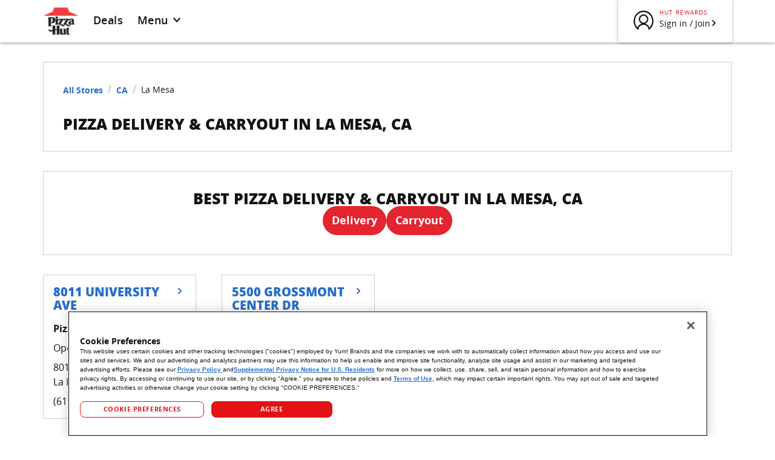

--- FILE ---
content_type: text/html; charset=utf-8
request_url: https://locations.pizzahut.com/ca/la-mesa
body_size: 16790
content:
<!DOCTYPE html><html lang="en"><head><link rel="stylesheet" href="/assets/static/index-OejPr7H6.css"/><title>Pizza Delivery &amp; Carryout in La Mesa, CA | Pizza Hut</title>
    <meta charset="UTF-8"/>
    <meta name="viewport" content="width=device-width, initial-scale=1, maximum-scale=5"/>
    <meta name="title" content="Pizza Delivery &amp; Carryout in La Mesa, CA | Pizza Hut"/>
<meta name="google-site-verification" content="CHogHqVjaaHd6feyJXIjWvHEUASLwp9FRwzQdWRh9v0"/>
<meta name="description" content="Looking for Pizza Delivery or Carryout? Browse all Pizza Hut locations in La Mesa, CA to find hot and fresh pizza, wings, pasta and more! Order online for quick service."/>
<meta property="og:title" content="Pizza Delivery &amp; Carryout in La Mesa, CA | Pizza Hut"/>
<meta property="og:description" content="Looking for Pizza Delivery or Carryout? Browse all Pizza Hut locations in La Mesa, CA to find hot and fresh pizza, wings, pasta and more! Order online for quick service."/>
<meta property="og:url" content="https://locations.pizzahut.com/ca/la-mesa"/>
<link rel="canonical" href="https://locations.pizzahut.com/ca/la-mesa"/>
<link id="page-url" itemprop="url" href="https://locations.pizzahut.com/ca/la-mesa"/>
<link rel="shortcut icon" type="image/ico" href="/assets/static/ph-favicon-9kq4GYA5.ico"/>
<meta http-equiv="X-UA-Compatible" content="IE=edge"/>
<link rel="dns-prefetch" href="//www.yext-pixel.com"/>
<link rel="dns-prefetch" href="//a.cdnmktg.com"/>
<link rel="dns-prefetch" href="//a.mktgcdn.com"/>
<link rel="dns-prefetch" href="//dynl.mktgcdn.com"/>
<link rel="dns-prefetch" href="//dynm.mktgcdn.com"/>
<link rel="dns-prefetch" href="//www.google-analytics.com"/>
<meta name="format-detection" content="telephone=no"/>
<meta property="og:type" content="website"/>
<meta property="twitter:card" content="summary"/>
    <!-- OneTrust Cookies Consent Notice start for pizzahut.com -->
    <script src="https://cdn.cookielaw.org/scripttemplates/otSDKStub.js" type="text/javascript" charset="UTF-8" data-domain-script="6ecec4fe-0303-4ad9-a936-c6e9debe1140"></script>
    <script type="text/javascript">
      function OptanonWrapper() { }
    </script>
    <!-- OneTrust Cookies Consent Notice end for pizzahut.com -->
      <!-- Google tag (gtag.js) -->
      <script type="text/plain" class="optanon-category-C0002"> 
        (function() {
          var script = document.createElement('script');
          script.src = "https://www.googletagmanager.com/gtag/js?id=G-GWD4LKLP00";
          script.async = true;
          document.head.appendChild(script);
        })();
        window.dataLayer = window.dataLayer || [];
        function gtag(){dataLayer.push(arguments);}
        gtag('js', new Date());
        gtag('config', 'G-GWD4LKLP00');
      </script>
<!-- Start VWO Async SmartCode -->
<link rel="preconnect" href="https://dev.visualwebsiteoptimizer.com"/>
<script type="text/javascript" id="vwoCode">
window._vwo_code || (function() {
var account_id=1066215,
version=2.1,
settings_tolerance=2000,
hide_element='body',
hide_element_style = 'opacity:0 !important;filter:alpha(opacity=0) !important;background:none !important;transition:none !important;',
/* DO NOT EDIT BELOW THIS LINE */
f=false,w=window,d=document,v=d.querySelector('#vwoCode'),cK='_vwo_'+account_id+'_settings',cc={};try{var c=JSON.parse(localStorage.getItem('_vwo_'+account_id+'_config'));cc=c&&typeof c==='object'?c:{}}catch(e){}var stT=cc.stT==='session'?w.sessionStorage:w.localStorage;code={nonce:v&&v.nonce,use_existing_jquery:function(){return typeof use_existing_jquery!=='undefined'?use_existing_jquery:undefined},library_tolerance:function(){return typeof library_tolerance!=='undefined'?library_tolerance:undefined},settings_tolerance:function(){return cc.sT||settings_tolerance},hide_element_style:function(){return'{'+(cc.hES||hide_element_style)+'}'},hide_element:function(){if(performance.getEntriesByName('first-contentful-paint')[0]){return''}return typeof cc.hE==='string'?cc.hE:hide_element},getVersion:function(){return version},finish:function(e){if(!f){f=true;var t=d.getElementById('_vis_opt_path_hides');if(t)t.parentNode.removeChild(t);if(e)(new Image).src='https://dev.visualwebsiteoptimizer.com/ee.gif?a='+account_id+e}},finished:function(){return f},addScript:function(e){var t=d.createElement('script');t.type='text/javascript';if(e.src){t.src=e.src}else{t.text=e.text}v&&t.setAttribute('nonce',v.nonce);d.getElementsByTagName('head')[0].appendChild(t)},load:function(e,t){var n=this.getSettings(),i=d.createElement('script'),r=this;t=t||{};if(n){i.textContent=n;d.getElementsByTagName('head')[0].appendChild(i);if(!w.VWO||VWO.caE){stT.removeItem(cK);r.load(e)}}else{var o=new XMLHttpRequest;o.open('GET',e,true);o.withCredentials=!t.dSC;o.responseType=t.responseType||'text';o.onload=function(){if(t.onloadCb){return t.onloadCb(o,e)}if(o.status===200||o.status===304){_vwo_code.addScript({text:o.responseText})}else{_vwo_code.finish('&e=loading_failure:'+e)}};o.onerror=function(){if(t.onerrorCb){return t.onerrorCb(e)}_vwo_code.finish('&e=loading_failure:'+e)};o.send()}},getSettings:function(){try{var e=stT.getItem(cK);if(!e){return}e=JSON.parse(e);if(Date.now()>e.e){stT.removeItem(cK);return}return e.s}catch(e){return}},init:function(){if(d.URL.indexOf('__vwo_disable__')>-1)return;var e=this.settings_tolerance();w._vwo_settings_timer=setTimeout(function(){_vwo_code.finish();stT.removeItem(cK)},e);var t;if(this.hide_element()!=='body'){t=d.createElement('style');var n=this.hide_element(),i=n?n+this.hide_element_style():'',r=d.getElementsByTagName('head')[0];t.setAttribute('id','_vis_opt_path_hides');v&&t.setAttribute('nonce',v.nonce);t.setAttribute('type','text/css');if(t.styleSheet)t.styleSheet.cssText=i;else t.appendChild(d.createTextNode(i));r.appendChild(t)}else{t=d.getElementsByTagName('head')[0];var i=d.createElement('div');i.style.cssText='z-index: 2147483647 !important;position: fixed !important;left: 0 !important;top: 0 !important;width: 100% !important;height: 100% !important;background: white !important;display: block !important;';i.setAttribute('id','_vis_opt_path_hides');i.classList.add('_vis_hide_layer');t.parentNode.insertBefore(i,t.nextSibling)}var o=window._vis_opt_url||d.URL,s='https://dev.visualwebsiteoptimizer.com/j.php?a='+account_id+'&u='+encodeURIComponent(o)+'&vn='+version;if(w.location.search.indexOf('_vwo_xhr')!==-1){this.addScript({src:s})}else{this.load(s+'&x=true')}}};w._vwo_code=code;code.init();})();
</script>
<!-- End VWO Async SmartCode -->
    <!-- Microsoft Clarity (OneTrust governed) -->
      <script type="text/plain" class="optanon-category-C0004">
        (function(c,l,a,r,i,t,y){
            c[a]=c[a]||function(){(c[a].q=c[a].q||[]).push(arguments)};
            t=l.createElement(r); t.async=1; t.src="https://www.clarity.ms/tag/"+i;
            y=l.getElementsByTagName(r)[0]; y.parentNode.insertBefore(t,y);
        })(window, document, "clarity", "script", "uniknkhqek");
      </script>
    <!-- End Microsoft Clarity --><script type="module">
        const componentURL = new URL("/assets/client/city.DAIOK9Rp.js", import.meta.url)
        const component = await import(componentURL);

        const renderURL = new URL("/assets/render/_client._sFxVfY_.js", import.meta.url)
        const render = await import(renderURL);

        render.render(
        {
            Page: component.default,
            pageProps: JSON.parse(decodeURIComponent("%7B%22document%22%3A%7B%22__%22%3A%7B%22entityPageSet%22%3A%7B%7D%2C%22name%22%3A%22city%22%7D%2C%22_additionalLayoutComponents%22%3A%5B%22CustomCodeSection%22%5D%2C%22_env%22%3A%7B%22YEXT_PUBLIC_ANALYTICS_API_KEY%22%3A%229b7f94c5439067f7e8ca9576a2e4a11d%22%2C%22YEXT_PUBLIC_DOMAIN%22%3A%22locations.pizzahut.com%22%2C%22YEXT_PUBLIC_MAPS_API_KEY%22%3A%22AIzaSyDpX2iDLs5jMJGOwdaH5Ohk_gvg6wU9O-c%22%2C%22YEXT_PUBLIC_NEARBY_API_KEY%22%3A%2280ab33f209b22dc70109fbdb385f7933%22%7D%2C%22_schema%22%3A%7B%22%40context%22%3A%22https%3A%2F%2Fschema.org%22%2C%22%40type%22%3A%22Thing%22%2C%22name%22%3A%22La%20Mesa%22%2C%22url%22%3A%22locations.pizzahut.com%2Fca%2Fla-mesa%22%7D%2C%22_site%22%3A%7B%22c_aboutOurFoodLinks%22%3A%5B%7B%22click-throughUrl%22%3A%22https%3A%2F%2Fwww.nutritionix.com%2Fpizza-hut%2Fportal%2F%22%2C%22text%22%3A%22Nutrition%22%7D%2C%7B%22click-throughUrl%22%3A%22https%3A%2F%2Fwww.pizzahut.com%2Fc%2Fcontent%2Fgluten-free-pizza-near-me%22%2C%22text%22%3A%22Gluten-free%22%7D%2C%7B%22click-throughUrl%22%3A%22https%3A%2F%2Flocations.pizzahut.com%2Fpizza-calculator%22%2C%22text%22%3A%22Pizza%20Calculator%22%7D%5D%2C%22c_aboutUsLinks%22%3A%5B%7B%22click-throughUrl%22%3A%22https%3A%2F%2Fblog.pizzahut.com%2Four-story%2F%22%2C%22text%22%3A%22Our%20story%22%7D%2C%7B%22click-throughUrl%22%3A%22https%3A%2F%2Fblog.pizzahut.com%2F%22%2C%22text%22%3A%22Hut%20Life%20blog%22%7D%2C%7B%22click-throughUrl%22%3A%22https%3A%2F%2Fjobs.pizzahut.com%2F%22%2C%22text%22%3A%22Careers%22%7D%2C%7B%22click-throughUrl%22%3A%22https%3A%2F%2Fwww.pizzahut.com%2Finternational%22%2C%22text%22%3A%22International%22%7D%2C%7B%22click-throughUrl%22%3A%22https%3A%2F%2Ffranchise.pizzahut.com%2F%22%2C%22text%22%3A%22Become%20a%20franchisee%22%7D%2C%7B%22click-throughUrl%22%3A%22https%3A%2F%2Fwww.pizzahut.com%2Findex.php%3Fcorporate-contribution-guidelines%3D%23%2Fcorporate-contribution-guidelines%22%2C%22text%22%3A%22Community%20affairs%20support%22%7D%2C%7B%22click-throughUrl%22%3A%22https%3A%2F%2Fwww.pizzahut.com%2Fsupplier-code-of-conduct%22%2C%22text%22%3A%22Supplier%20code%22%7D%2C%7B%22click-throughUrl%22%3A%22https%3A%2F%2Fjobs.pizzahut.com%2Fdiversity%2F%22%2C%22text%22%3A%22Diversity%22%7D%2C%7B%22click-throughUrl%22%3A%22https%3A%2F%2Fwww.pizzahut.com%2Fschool-lunch%22%2C%22text%22%3A%22School%20lunch%22%7D%2C%7B%22click-throughUrl%22%3A%22https%3A%2F%2Fwww.bookitprogram.com%2F%22%2C%22text%22%3A%22BOOK%20It!%20program%22%7D%2C%7B%22click-throughUrl%22%3A%22https%3A%2F%2Fpizzahut.responsibledisclosure.com%2F%22%2C%22text%22%3A%22Responsible%20Disclosure%22%7D%5D%2C%22c_carryoutCTAPages%22%3A%7B%22label%22%3A%22Carryout%22%2C%22link%22%3A%22https%3A%2F%2Fwww.pizzahut.com%2F%3Flocal%3Dcarryout%22%2C%22linkType%22%3A%22URL%22%7D%2C%22c_customerServiceLinks%22%3A%5B%7B%22click-throughUrl%22%3A%22https%3A%2F%2Fwww.pizzahut.com%2Fcontact-us%22%2C%22text%22%3A%22Contact%20us%22%7D%2C%7B%22click-throughUrl%22%3A%22https%3A%2F%2Flocations.pizzahut.com%2F%22%2C%22text%22%3A%22Restaurants%20by%20state%22%7D%2C%7B%22click-throughUrl%22%3A%22https%3A%2F%2Fwww.pizzahut.com%2Flink.php%3Ffaq-help%22%2C%22text%22%3A%22FAQs%22%7D%2C%7B%22click-throughUrl%22%3A%22https%3A%2F%2Fwww.pizzahut.com%2Fgift-cards%22%2C%22text%22%3A%22Gift%20cards%22%7D%2C%7B%22click-throughUrl%22%3A%22https%3A%2F%2Fwww.pizzahut.com%2Fc%2Fcontent%2Fsitemap%22%2C%22text%22%3A%22Sitemap%22%7D%5D%2C%22c_deliveryCTAPages%22%3A%7B%22label%22%3A%22Delivery%22%2C%22link%22%3A%22https%3A%2F%2Fwww.pizzahut.com%2F%3Flocal%3Ddelivery%22%2C%22linkType%22%3A%22URL%22%7D%2C%22c_footerMenuLinks%22%3A%5B%7B%22click-throughUrl%22%3A%22https%3A%2F%2Fwww.pizzahut.com%2Fmenu%2Fpizza%22%2C%22text%22%3A%22Pizza%22%7D%2C%7B%22click-throughUrl%22%3A%22https%3A%2F%2Fwww.pizzahut.com%2Fmenu%2Fmelts%22%2C%22text%22%3A%22Melts%22%7D%2C%7B%22click-throughUrl%22%3A%22https%3A%2F%2Fwww.pizzahut.com%2Fmenu%2Fwings%22%2C%22text%22%3A%22Wings%22%7D%2C%7B%22click-throughUrl%22%3A%22https%3A%2F%2Fwww.pizzahut.com%2Fmenu%2Fpartyofone%22%2C%22text%22%3A%22Party%20of%20One%22%7D%2C%7B%22click-throughUrl%22%3A%22https%3A%2F%2Fwww.pizzahut.com%2Fmenu%2Fsides%22%2C%22text%22%3A%22Sides%22%7D%2C%7B%22click-throughUrl%22%3A%22https%3A%2F%2Fwww.pizzahut.com%2Fmenu%2Fpasta%22%2C%22text%22%3A%22Pasta%22%7D%2C%7B%22click-throughUrl%22%3A%22https%3A%2F%2Fwww.pizzahut.com%2Fmenu%2Fdesserts%22%2C%22text%22%3A%22Desserts%22%7D%2C%7B%22click-throughUrl%22%3A%22https%3A%2F%2Fwww.pizzahut.com%2Fmenu%2Fdrinks%22%2C%22text%22%3A%22Drinks%22%7D%2C%7B%22click-throughUrl%22%3A%22https%3A%2F%2Fwww.pizzahut.com%2Fmenu%2Fdips%22%2C%22text%22%3A%22Dips%22%7D%2C%7B%22click-throughUrl%22%3A%22https%3A%2F%2Fwww.pizzahut.com%2Fdeals%22%2C%22text%22%3A%22Deals%22%7D%2C%7B%22click-throughUrl%22%3A%22https%3A%2F%2Fwww.pizzahut.com%2Fmenu%22%2C%22text%22%3A%22Full%20Menu%22%7D%5D%2C%22c_headerDeals%22%3A%7B%22label%22%3A%22Deals%22%2C%22link%22%3A%22https%3A%2F%2Fpizzahut.com%2Fdeals%22%2C%22linkType%22%3A%22URL%22%7D%2C%22c_headerMenuLinks%22%3A%5B%7B%22click-throughUrl%22%3A%22https%3A%2F%2Fwww.pizzahut.com%2Fmenu%2Fpizza%22%2C%22text%22%3A%22Pizza%22%7D%2C%7B%22click-throughUrl%22%3A%22https%3A%2F%2Fwww.pizzahut.com%2Fmenu%2Fwings%22%2C%22text%22%3A%22Wings%22%7D%2C%7B%22click-throughUrl%22%3A%22https%3A%2F%2Fwww.pizzahut.com%2Fmenu%2Fsides%22%2C%22text%22%3A%22Sides%22%7D%2C%7B%22click-throughUrl%22%3A%22https%3A%2F%2Fwww.pizzahut.com%2Fmenu%2Fpasta%22%2C%22text%22%3A%22Pasta%22%7D%2C%7B%22click-throughUrl%22%3A%22https%3A%2F%2Fwww.pizzahut.com%2Fmenu%2Fdesserts%22%2C%22text%22%3A%22Desserts%22%7D%2C%7B%22click-throughUrl%22%3A%22https%3A%2F%2Fwww.pizzahut.com%2Fmenu%2Fdrinks%22%2C%22text%22%3A%22Drinks%22%7D%5D%2C%22c_legalLinks%22%3A%5B%7B%22click-throughUrl%22%3A%22https%3A%2F%2Fprivacy.pizzahut.com%2Fpolicies%22%2C%22text%22%3A%22Privacy%20Center%22%7D%2C%7B%22click-throughUrl%22%3A%22https%3A%2F%2Fwww.pizzahut.com%2Findex.php%23%2Fterms-of-use%22%2C%22text%22%3A%22Terms%20of%20use%22%7D%2C%7B%22click-throughUrl%22%3A%22https%3A%2F%2Fprivacyportal-cdn.onetrust.com%2Fdsarwebform%2F94ba57b5-e5fc-4459-a91d-28bc381b6185%2F81663a73-d259-49fc-a037-d53c19644d74.html%22%2C%22text%22%3A%22Do%20not%20sell%20my%20information%22%7D%2C%7B%22click-throughUrl%22%3A%22https%3A%2F%2Fpizzahut.com%2Faccessibility%22%2C%22text%22%3A%22Accessibility%20Statement%22%7D%5D%2C%22c_myAccountLinks%22%3A%5B%7B%22click-throughUrl%22%3A%22https%3A%2F%2Fwww.pizzahut.com%2Faccount%2Fcreate-account%22%2C%22text%22%3A%22Create%20an%20account%22%7D%2C%7B%22click-throughUrl%22%3A%22https%3A%2F%2Fwww.pizzahut.com%2Faccount%2Fcreate-account%3Fauth%3D1%26afterAuth%3Drewards%22%2C%22text%22%3A%22Sign%20In%22%7D%5D%2C%22c_signInLink%22%3A%7B%22click-throughUrl%22%3A%22https%3A%2F%2Fwww.pizzahut.com%2Faccount%2Fcreate-account%3Fauth%3D1%26afterAuth%3Drewards%22%2C%22text%22%3A%22Sign%20in%20%2F%20Join%22%7D%2C%22id%22%3A%22pages-site-entity%22%2C%22meta%22%3A%7B%22entityType%22%3A%7B%22id%22%3A%22ce_site%22%2C%22uid%22%3A144292%7D%2C%22locale%22%3A%22en%22%7D%2C%22uid%22%3A1056253325%7D%2C%22_yext%22%3A%7B%22contentDeliveryAPIDomain%22%3A%22https%3A%2F%2Fcdn.yextapis.com%22%2C%22managementAPIDomain%22%3A%22https%3A%2F%2Fapi.yext.com%22%2C%22platformDomain%22%3A%22https%3A%2F%2Fwww.yext.com%22%7D%2C%22businessId%22%3A1906947%2C%22c_addressRegionAbbreviation%22%3A%22CA%22%2C%22c_addressRegionDisplayName%22%3A%22California%22%2C%22c_cityIntentPageLink%22%3A%5B%7B%22name%22%3A%22Wings%22%2C%22slug%22%3A%22ca%2Fla-mesa%2Fwings%22%7D%2C%7B%22name%22%3A%22Pizza%20Delivery%22%2C%22slug%22%3A%22ca%2Fla-mesa%2Fpizza-delivery%22%7D%2C%7B%22name%22%3A%22Takeout%22%2C%22slug%22%3A%22ca%2Fla-mesa%2Ftakeout%22%7D%2C%7B%22name%22%3A%22Lunch%20Specials%22%2C%22slug%22%3A%22ca%2Fla-mesa%2Flunch-specials%22%7D%2C%7B%22name%22%3A%22Pizza%20Deals%22%2C%22slug%22%3A%22ca%2Fla-mesa%2Fpizza-deals%22%7D%2C%7B%22name%22%3A%22Pizzeria%22%2C%22slug%22%3A%22ca%2Fla-mesa%2Fpizzeria%22%7D%5D%2C%22c_mainCTA1%22%3A%7B%22label%22%3A%22Delivery%22%2C%22link%22%3A%22https%3A%2F%2Fwww.pizzahut.com%2F%3Flocal%3Ddelivery%22%2C%22linkType%22%3A%22URL%22%7D%2C%22c_mainCTA2%22%3A%7B%22label%22%3A%22Carryout%22%2C%22link%22%3A%22https%3A%2F%2Fwww.pizzahut.com%2F%3Flocal%3Dcarryout%22%2C%22linkType%22%3A%22URL%22%7D%2C%22c_markdownDescription%22%3A%7B%22markdown%22%3A%22There%20are%20many%20great%C2%A0%5Brestaurants%5D(https%3A%2F%2Fwww.pizzahut.com%2Fc%2Fcontent%2Frestaurants-open-near-me)%C2%A0in%20CA%20but%20when%20it%20comes%20to%20pizza%20delivery%2C%20No%20One%20OutPizzas%20the%20Hut%C2%AE!%20Our%20pizza%20delivery%20arrives%20fast%2C%20hot%2C%20and%20melted%20to%20perfection.%20Pizza%20Hut%20has%20always%20pushed%20the%20boundaries.%20We%20were%20the%20first%20ever%20online%C2%A0%5Bfood%5D(https%3A%2F%2Fwww.pizzahut.com%2Fc%2Fcontent%2Ffood-near-me)%C2%A0order%20service%2C%20we%20created%C2%A0%5BOriginal%20Stuffed%20Crust%C2%AE%5D(https%3A%2F%2Fwww.pizzahut.com%2Fc%2Fcontent%2Fstuffed-crust-pizza)%C2%A0pizza%20and%20we%20even%20sent%20a%20pizza%20to%20space.%20It's%20no%20surprise%20that%20we'd%20be%20among%20the%20best%20pizza%20delivery%20restaurants%20in%20La%20Mesa%2C%20CA%20.%20To%20see%20if%20we%20deliver%20in%20your%20area%2C%20simply%20start%20your%20order%20online%2C%20select%20%5C%22delivery%5C%22%20and%20enjoy%20a%20freshly%20baked%20pie%20straight%20to%20your%20door.%20And%20if%20delivery%20isn%E2%80%99t%20an%20option%20in%20your%20area%2C%20there%20is%20always%20takeout%20or%20dine-in.%20Looking%20for%20more%20reasons%20to%20order%20from%20Pizza%20Hut%3F%20With%20Hut%20Rewards%C2%AE%20you%20earn%20points%20towards%20free%20pizza%20with%20every%20delivery%20or%20takeout%20order.%20Now%20that%20is%20a%20dream%20come%20true.%20Order%C2%A0%5Bfood%20delivery%5D(https%3A%2F%2Fwww.pizzahut.com%2Fc%2Fcontent%2Ffood-delivery-near-me)%C2%A0or%C2%A0%5Btake%20out%5D(https%3A%2F%2Fwww.pizzahut.com%2Fc%2Fcontent%2Ftake-out-near-me)%C2%A0from%20your%20local%20La%20Mesa%2C%20CA%20restaurant%20and%20get%20ready%20because%20it's%20Comin'%20In%20Hot%C2%AE!%22%7D%2C%22c_markdownDescription2%22%3A%7B%22markdown%22%3A%22Our%20La%20Mesa%20menu%E2%80%99s%20got%20all%20your%20Pizza%20Hut%20favorites%2C%20including%20original%20recipes%20like%C2%A0%5BMeat%20Lover%E2%80%99s%C2%AE%5D(https%3A%2F%2Fwww.pizzahut.com%2Fc%2Fcontent%2Fmeat-lovers-pizza)%E2%80%94loaded%20with%20Pepperoni%2C%20Ham%2C%20Pork%2C%20Beef%2C%20Italian%20Sausage%2C%20and%20Bacon.%20If%20veggies%20are%20your%20thing%2C%20Veggie%20Lover's%C2%AE%20delivers%20with%20Mushrooms%2C%20Olives%2C%20Onions%2C%20Green%20Peppers%2C%20and%20Roma%20Tomatoes.%20And%20don%E2%80%99t%20forget%20about%20the%20classics.%20Sink%20your%20teeth%20into%20a%20Cheese%20Pizza%20or%20top%20it%20high%20with%C2%A0%5BPepperoni%5D(https%3A%2F%2Fwww.pizzahut.com%2Fc%2Fcontent%2Fpepperoni-pizza)%C2%A0or%C2%A0%5BBuffalo%20Chicken%5D(https%3A%2F%2Fwww.pizzahut.com%2Fc%2Fcontent%2Fbuffalo-chicken-pizza).%20Plus%2C%20we%E2%80%99re%20also%20serving%20up%20wings%2C%20pasta%2C%20sides%2C%20desserts%20and%20drinks%20that%E2%80%99ll%20turn%20any%20pizza%20night%20into%20a%20full-on%20feast.%20Just%20choose%20your%20closest%20La%20Mesa%20Pizza%20Hut%20restaurant%2C%20add%20your%20order%20to%20the%20cart%2C%20and%20track%20it%20all%20the%20way%20to%20your%20door.%22%7D%2C%22c_markdownDescription3%22%3A%7B%22markdown%22%3A%22At%20Pizza%20Hut%2C%20we%20take%20pride%20in%20serving%20La%20Mesa%20delicious%20pizza%20at%20prices%20that%20don%E2%80%99t%20break%20the%20bank.%20Check%20our%C2%A0%5BDeals%5D(https%3A%2F%2Fwww.pizzahut.com%2Fdeals)%C2%A0page%20regularly%20for%C2%A0%5Bcoupons%5D(https%3A%2F%2Fwww.pizzahut.com%2Fc%2Fcontent%2Fcoupons)%C2%A0and%20limited%20time%20offers%20that%20are%20available%20for%20delivery%2C%20carryout%2C%20or%20pickup%20through%20The%20Hut%20Lane%E2%84%A2%C2%A0%5Bdrive-thru%5D(https%3A%2F%2Fwww.pizzahut.com%2Fc%2Fcontent%2Fdrive-thru-near-me)%C2%A0(at%20participating%20Pizza%20Hut%20locations).%20Whether%20you%E2%80%99re%20ordering%20for%20a%20family%20dinner%2C%20a%20gameday%2C%20or%20a%20movie%20night%2C%20there's%20bound%20to%20be%20a%20deal%20for%20you.%22%7D%2C%22c_metaDescription%22%3A%22Looking%20for%20Pizza%20Delivery%20or%20Carryout%3F%20Browse%20all%20Pizza%20Hut%20locations%20in%20La%20Mesa%2C%20CA%20to%20find%20hot%20and%20fresh%20pizza%2C%20wings%2C%20pasta%20and%20more!%20Order%20online%20for%20quick%20service.%22%2C%22c_metaTitle%22%3A%22Pizza%20Delivery%20%26%20Carryout%20in%20La%20Mesa%2C%20CA%20%7C%20Pizza%20Hut%22%2C%22c_pageH1%22%3A%22PIZZA%20DELIVERY%20%26%20CARRYOUT%20IN%20La%20Mesa%2C%20CA%22%2C%22c_pageH2%22%3A%22BEST%20PIZZA%20DELIVERY%20%26%20CARRYOUT%20IN%20La%20Mesa%2C%20CA%22%2C%22c_pageH2Line2%22%3A%22BEST%20PIZZA%20DELIVERY%20%26%20CARRYOUT%20IN%20La%20Mesa%2C%20CA%22%2C%22c_pageH2Line3%22%3A%22La%20Mesa%20PIZZA%20DELIVERY%20MENU%22%2C%22c_pageH2Line4%22%3A%22La%20Mesa%20DESERVES%20THE%20BEST%20DEALS%22%2C%22dm_directoryChildren%22%3A%5B%7B%22address%22%3A%7B%22city%22%3A%22La%20Mesa%22%2C%22countryCode%22%3A%22US%22%2C%22line1%22%3A%228011%20University%20Ave.%22%2C%22postalCode%22%3A%2291941%22%2C%22region%22%3A%22CA%22%2C%22sublocality%22%3A%22San%20Diego%22%7D%2C%22hours%22%3A%7B%22friday%22%3A%7B%22openIntervals%22%3A%5B%7B%22end%22%3A%2200%3A00%22%2C%22start%22%3A%2210%3A30%22%7D%5D%7D%2C%22monday%22%3A%7B%22openIntervals%22%3A%5B%7B%22end%22%3A%2223%3A00%22%2C%22start%22%3A%2210%3A30%22%7D%5D%7D%2C%22saturday%22%3A%7B%22openIntervals%22%3A%5B%7B%22end%22%3A%2200%3A00%22%2C%22start%22%3A%2210%3A30%22%7D%5D%7D%2C%22sunday%22%3A%7B%22openIntervals%22%3A%5B%7B%22end%22%3A%2223%3A00%22%2C%22start%22%3A%2210%3A30%22%7D%5D%7D%2C%22thursday%22%3A%7B%22openIntervals%22%3A%5B%7B%22end%22%3A%2223%3A00%22%2C%22start%22%3A%2210%3A30%22%7D%5D%7D%2C%22tuesday%22%3A%7B%22openIntervals%22%3A%5B%7B%22end%22%3A%2223%3A00%22%2C%22start%22%3A%2210%3A30%22%7D%5D%7D%2C%22wednesday%22%3A%7B%22openIntervals%22%3A%5B%7B%22end%22%3A%2223%3A00%22%2C%22start%22%3A%2210%3A30%22%7D%5D%7D%7D%2C%22mainPhone%22%3A%22%2B16196986300%22%2C%22name%22%3A%22Pizza%20Hut%22%2C%22slug%22%3A%22ca%2Fla-mesa%2F8011-university-ave.%22%2C%22timezone%22%3A%22America%2FLos_Angeles%22%7D%2C%7B%22address%22%3A%7B%22city%22%3A%22La%20Mesa%22%2C%22countryCode%22%3A%22US%22%2C%22line1%22%3A%225500%20Grossmont%20Center%20Dr.%22%2C%22postalCode%22%3A%2291942%22%2C%22region%22%3A%22CA%22%2C%22sublocality%22%3A%22San%20Diego%22%7D%2C%22name%22%3A%22Pizza%20Hut%20Express%22%2C%22slug%22%3A%22ca%2Fla-mesa%2F5500-grossmont-center-dr.%22%2C%22timezone%22%3A%22America%2FLos_Angeles%22%7D%5D%2C%22dm_directoryParents_us_directory%22%3A%5B%7B%22meta%22%3A%7B%22entityType%22%3A%7B%22id%22%3A%22ce_root%22%2C%22uid%22%3A144279%7D%2C%22locale%22%3A%22en%22%7D%2C%22name%22%3A%22US%20Directory%22%2C%22slug%22%3A%22%2F%22%7D%2C%7B%22c_addressRegionDisplayName%22%3A%22California%22%2C%22meta%22%3A%7B%22entityType%22%3A%7B%22id%22%3A%22ce_state%22%2C%22uid%22%3A144280%7D%2C%22locale%22%3A%22en%22%7D%2C%22name%22%3A%22CA%22%2C%22slug%22%3A%22ca%22%7D%2C%7B%22name%22%3A%22La%20Mesa%22%2C%22slug%22%3A%22%22%7D%5D%2C%22id%22%3A%22us-directory_ca_la_mesa%22%2C%22locale%22%3A%22en%22%2C%22meta%22%3A%7B%22entityType%22%3A%7B%22id%22%3A%22ce_city%22%2C%22uid%22%3A144281%7D%2C%22locale%22%3A%22en%22%7D%2C%22name%22%3A%22La%20Mesa%22%2C%22siteDomain%22%3A%22locations.pizzahut.com%22%2C%22siteId%22%3A147656%2C%22siteInternalHostName%22%3A%22locations.pizzahut.com%22%2C%22slug%22%3A%22ca%2Fla-mesa%22%2C%22uid%22%3A1055649693%2C%22dm_directoryParents%22%3A%5B%7B%22meta%22%3A%7B%22entityType%22%3A%7B%22id%22%3A%22ce_root%22%2C%22uid%22%3A144279%7D%2C%22locale%22%3A%22en%22%7D%2C%22name%22%3A%22US%20Directory%22%2C%22slug%22%3A%22%2F%22%7D%2C%7B%22c_addressRegionDisplayName%22%3A%22California%22%2C%22meta%22%3A%7B%22entityType%22%3A%7B%22id%22%3A%22ce_state%22%2C%22uid%22%3A144280%7D%2C%22locale%22%3A%22en%22%7D%2C%22name%22%3A%22CA%22%2C%22slug%22%3A%22ca%22%7D%2C%7B%22name%22%3A%22La%20Mesa%22%2C%22slug%22%3A%22%22%7D%5D%7D%2C%22__meta%22%3A%7B%22mode%22%3A%22production%22%7D%2C%22path%22%3A%22ca%2Fla-mesa%22%2C%22relativePrefixToRoot%22%3A%22..%2F%22%7D")),
        }
        );
    </script><script>var IS_PRODUCTION = true;var PRODUCTION_DOMAINS = JSON.parse("{\"primary\":\"locations.pizzahut.com\",\"aliases\":[]}");</script></head>
      <body>
        <div id="reactele"><div class="min-h-screen"><header class="Header"><div class="Container relative"><div class="flex h-[50px] md:h-[70px] justify-between"><div class="flex items-center pl-4 md:pl-0"><a href="https://pizzahut.com" class="Link flex items-center"><img class="block w-[42px] md:w-[59px] h-[34px] md:h-[47.33px] hover:opacity-80" src="/assets/static/logo-aiG12Vj0.svg" alt="Pizza Hut Logo" id="brand-logo"/></a><div class="text-[12px] md:text-[18px] tracking-[0.4px] font-medium ml-3 md:ml-6 h-fit inline-flex items-center border-b-4 rounded-none border-transparent hover:border-brand-primary"><a href="https://pizzahut.com/deals" class="Link">Deals</a></div><button class="text-[12px] md:text-[18px] tracking-[0.4px] font-medium h-fit ml-3 md:ml-6 inline-flex items-center border-b-4 rounded-none border-transparent hover:border-brand-primary focus:outline-none" aria-expanded="false" aria-controls="header-menu"><span>Menu</span><div class="pl-1 pt-0.5 w-4 md:w-6 h-4 md:h-6"><svg xmlns="http://www.w3.org/2000/svg" viewBox="0 0 20 20"><path d="M15.3 6.757l.072.077a1 1 0 0 1 0 1.359l-4.638 5.013a1 1 0 0 1-1.468 0L4.628 8.193a1 1 0 0 1 0-1.359l.072-.077a.954.954 0 0 1 1.4 0l3.9 4.216 3.9-4.216a.954.954 0 0 1 1.4 0z"></path></svg></div></button><div id="header-menu" class="HeaderMenu flex-col absolute top-[50px] md:top-[70px] left-0 md:left-[168px] z-20 w-[80%] md:w-[230px] h-screen md:h-auto bg-white hidden"><a href="https://www.pizzahut.com/menu/pizza" target="_blank" class="Link inline-flex items-center px-4 py-3 bg-white border-l-4 border-transparent hover:border-brand-primary hover:bg-background-gray"><div class="flex justify-between w-full"><div class="text-text-gray">Pizza</div><div class="pt-1"><svg xmlns="http://www.w3.org/2000/svg" width="12" height="12" viewBox="0 0 24 24"><path xmlns="http://www.w3.org/2000/svg" d="M5.88 4.12L13.76 12l-7.88 7.88L8 22l10-10L8 2z"></path></svg></div></div></a><a href="https://www.pizzahut.com/menu/wings" target="_blank" class="Link inline-flex items-center px-4 py-3 bg-white border-l-4 border-transparent hover:border-brand-primary hover:bg-background-gray"><div class="flex justify-between w-full"><div class="text-text-gray">Wings</div><div class="pt-1"><svg xmlns="http://www.w3.org/2000/svg" width="12" height="12" viewBox="0 0 24 24"><path xmlns="http://www.w3.org/2000/svg" d="M5.88 4.12L13.76 12l-7.88 7.88L8 22l10-10L8 2z"></path></svg></div></div></a><a href="https://www.pizzahut.com/menu/sides" target="_blank" class="Link inline-flex items-center px-4 py-3 bg-white border-l-4 border-transparent hover:border-brand-primary hover:bg-background-gray"><div class="flex justify-between w-full"><div class="text-text-gray">Sides</div><div class="pt-1"><svg xmlns="http://www.w3.org/2000/svg" width="12" height="12" viewBox="0 0 24 24"><path xmlns="http://www.w3.org/2000/svg" d="M5.88 4.12L13.76 12l-7.88 7.88L8 22l10-10L8 2z"></path></svg></div></div></a><a href="https://www.pizzahut.com/menu/pasta" target="_blank" class="Link inline-flex items-center px-4 py-3 bg-white border-l-4 border-transparent hover:border-brand-primary hover:bg-background-gray"><div class="flex justify-between w-full"><div class="text-text-gray">Pasta</div><div class="pt-1"><svg xmlns="http://www.w3.org/2000/svg" width="12" height="12" viewBox="0 0 24 24"><path xmlns="http://www.w3.org/2000/svg" d="M5.88 4.12L13.76 12l-7.88 7.88L8 22l10-10L8 2z"></path></svg></div></div></a><a href="https://www.pizzahut.com/menu/desserts" target="_blank" class="Link inline-flex items-center px-4 py-3 bg-white border-l-4 border-transparent hover:border-brand-primary hover:bg-background-gray"><div class="flex justify-between w-full"><div class="text-text-gray">Desserts</div><div class="pt-1"><svg xmlns="http://www.w3.org/2000/svg" width="12" height="12" viewBox="0 0 24 24"><path xmlns="http://www.w3.org/2000/svg" d="M5.88 4.12L13.76 12l-7.88 7.88L8 22l10-10L8 2z"></path></svg></div></div></a><a href="https://www.pizzahut.com/menu/drinks" target="_blank" class="Link inline-flex items-center px-4 py-3 bg-white border-l-4 border-transparent hover:border-brand-primary hover:bg-background-gray"><div class="flex justify-between w-full"><div class="text-text-gray">Drinks</div><div class="pt-1"><svg xmlns="http://www.w3.org/2000/svg" width="12" height="12" viewBox="0 0 24 24"><path xmlns="http://www.w3.org/2000/svg" d="M5.88 4.12L13.76 12l-7.88 7.88L8 22l10-10L8 2z"></path></svg></div></div></a></div></div><div class="LoginLink flex items-center px-4 md:px-6"><div class="flex items-center md:w-9 w-4 md:h-9 h-4"><svg xmlns="http://www.w3.org/2000/svg" width="36" height="36" viewBox="0 0 29 30" fill="none"><path fill-rule="evenodd" clip-rule="evenodd" d="M6.15987 26.339C2.87286 23.7051 0.75 19.535 0.75 14.8412C0.75 6.87549 6.86411 0.417969 14.4062 0.417969C21.9484 0.417969 28.0625 6.87549 28.0625 14.8412C28.0625 19.535 25.9396 23.7051 22.6526 26.339C22.6963 26.0925 22.7188 25.8414 22.7188 25.5865C22.7188 25.048 22.6184 24.5262 22.4302 24.0301C24.7738 21.7462 26.2417 18.4748 26.2417 14.8412C26.2417 7.93759 20.9428 2.34107 14.4062 2.34107C7.86973 2.34107 2.57083 7.93759 2.57083 14.8412C2.57083 18.4748 4.03868 21.7462 6.38225 24.0301C6.19413 24.5262 6.09375 25.048 6.09375 25.5865C6.09375 25.8414 6.11624 26.0925 6.15987 26.339Z" fill="#131313"></path><mask id="mask0_1004_6" maskUnits="userSpaceOnUse" x="0" y="0" width="29" height="27"><path fill-rule="evenodd" clip-rule="evenodd" d="M6.15987 26.339C2.87286 23.7051 0.75 19.535 0.75 14.8412C0.75 6.87549 6.86411 0.417969 14.4062 0.417969C21.9484 0.417969 28.0625 6.87549 28.0625 14.8412C28.0625 19.535 25.9396 23.7051 22.6526 26.339C22.6963 26.0925 22.7188 25.8414 22.7188 25.5865C22.7188 25.048 22.6184 24.5262 22.4302 24.0301C24.7738 21.7462 26.2417 18.4748 26.2417 14.8412C26.2417 7.93759 20.9428 2.34107 14.4062 2.34107C7.86973 2.34107 2.57083 7.93759 2.57083 14.8412C2.57083 18.4748 4.03868 21.7462 6.38225 24.0301C6.19413 24.5262 6.09375 25.048 6.09375 25.5865C6.09375 25.8414 6.11624 26.0925 6.15987 26.339Z" fill="white"></path></mask><g mask="url(#mask0_1004_6)"></g><path fill-rule="evenodd" clip-rule="evenodd" d="M7.875 12.2188C7.875 15.8259 10.7991 18.75 14.4062 18.75C18.0134 18.75 20.9375 15.8259 20.9375 12.2188C20.9375 8.61164 18.0134 5.6875 14.4062 5.6875C10.7991 5.6875 7.875 8.61164 7.875 12.2188ZM19.1562 12.2188C19.1562 14.8421 17.0296 16.9688 14.4062 16.9688C11.7829 16.9688 9.65625 14.8421 9.65625 12.2188C9.65625 9.5954 11.7829 7.46875 14.4062 7.46875C17.0296 7.46875 19.1562 9.5954 19.1562 12.2188Z" fill="#131313"></path><mask id="mask1_1004_6" maskUnits="userSpaceOnUse" x="0" y="0" width="29" height="30"><path d="M14.4062 29.2645C6.86411 29.2645 0.75 22.807 0.75 14.8412C0.75 6.87549 6.86411 0.417969 14.4062 0.417969C21.9484 0.417969 28.0625 6.87549 28.0625 14.8412C28.0625 22.807 21.9484 29.2645 14.4062 29.2645Z" fill="white"></path></mask><g mask="url(#mask1_1004_6)"><path fill-rule="evenodd" clip-rule="evenodd" d="M5.30209 26.9438C5.30209 31.8626 9.28956 35.8501 14.2083 35.8501C19.1271 35.8501 23.1146 31.8626 23.1146 26.9438C23.1146 22.0251 19.1271 18.0376 14.2083 18.0376C9.28956 18.0376 5.30209 22.0251 5.30209 26.9438ZM21.4125 27.0626C21.4125 30.9976 18.2225 34.1876 14.2875 34.1876C10.3525 34.1876 7.16251 30.9976 7.16251 27.0626C7.16251 23.1276 10.3525 19.9376 14.2875 19.9376C18.2225 19.9376 21.4125 23.1276 21.4125 27.0626Z" fill="#131313"></path></g></svg></div><div class="pl-2"><div class="text-brand-secondary uppercase text-[10px] tracking-[.0625rem] md:block hidden">Hut Rewards</div><a href="https://www.pizzahut.com/account/create-account?auth=1&amp;afterAuth=rewards" class="Link flex"><div class="md:text-[14px] text-[12px] md:pb-1 pb-0 border-b-4 rounded-none border-transparent hover:border-brand-primary">Sign in / Join</div><div class="pt-[3px] md:pt-1"><svg xmlns="http://www.w3.org/2000/svg" width="12" height="12" viewBox="0 0 24 24"><path d="M5.88 4.12L13.76 12l-7.88 7.88L8 22l10-10L8 2z"></path></svg></div></a></div></div></div></div></header><div class="Container font-openSans px-4"><div class="flex flex-col border border-border-gray pt-4 pb-8 mt-8 md:px-8 px-4"><nav class="lg:block hidden pt-8 pb-4 lg:pb-[16.54px] lg:pt-[16.54px]" aria-label="Breadcrumb"><nav class="Breadcrumbs" aria-label="Breadcrumb"><ol class="flex flex-wrap" itemscope="" itemtype="https://schema.org/BreadcrumbList"><li class="Breadcrumbs-item flex items-end" itemprop="itemListElement" itemscope="" itemtype="https://schema.org/ListItem"><a href="../" itemprop="item" class="Link"><span class="text-[14px] md:leading-[22.08px] leading-9 font-semibold text-brand-blue hover:underline hover:cursor-pointer hover:text-brand-secondary whitespace-nowrap overflow-hidden" itemprop="name">All Stores</span><meta itemprop="position" content="1"/></a><span class="BreadCrumbsSeparator"><span class="md:hidden inline"><svg xmlns="http://www.w3.org/2000/svg" width="20" height="32" viewBox="0 0 20 20"><g fill="none" fill-rule="evenodd"><path d="M0 0h20v20H0z"></path><rect width="2" height="14" x="9" y="3" fill="#CFCECC" fill-rule="nonzero" rx="1" transform="rotate(15 10 10)"></rect></g></svg></span><span class="md:inline hidden"><svg xmlns="http://www.w3.org/2000/svg" width="20" height="20" viewBox="0 0 20 20"><g fill="none" fill-rule="evenodd"><path d="M0 0h20v20H0z"></path><rect width="2" height="14" x="9" y="3" fill="#CFCECC" fill-rule="nonzero" rx="1" transform="rotate(15 10 10)"></rect></g></svg></span></span></li><li class="Breadcrumbs-item flex items-end" itemprop="itemListElement" itemscope="" itemtype="https://schema.org/ListItem"><a href="../ca" itemprop="item" class="Link"><span class="text-[14px] md:leading-[22.08px] leading-9 font-semibold text-brand-blue hover:underline hover:cursor-pointer hover:text-brand-secondary whitespace-nowrap overflow-hidden" itemprop="name">CA</span><meta itemprop="position" content="2"/></a><span class="BreadCrumbsSeparator"><span class="md:hidden inline"><svg xmlns="http://www.w3.org/2000/svg" width="20" height="32" viewBox="0 0 20 20"><g fill="none" fill-rule="evenodd"><path d="M0 0h20v20H0z"></path><rect width="2" height="14" x="9" y="3" fill="#CFCECC" fill-rule="nonzero" rx="1" transform="rotate(15 10 10)"></rect></g></svg></span><span class="md:inline hidden"><svg xmlns="http://www.w3.org/2000/svg" width="20" height="20" viewBox="0 0 20 20"><g fill="none" fill-rule="evenodd"><path d="M0 0h20v20H0z"></path><rect width="2" height="14" x="9" y="3" fill="#CFCECC" fill-rule="nonzero" rx="1" transform="rotate(15 10 10)"></rect></g></svg></span></span></li><li class="Breadcrumbs-item flex items-end" itemprop="itemListElement" itemscope="" itemtype="https://schema.org/ListItem"><span class="text-[14px] md:leading-[22.08px] leading-9 font-normal pb-[1px] whitespace-nowrap overflow-hidden" itemprop="name">La Mesa<meta itemprop="position" content="3"/></span></li></ol></nav></nav><h1 class="font-extrabold text-[25px] leading-none uppercase pt-4">PIZZA DELIVERY &amp; CARRYOUT IN La Mesa, CA</h1></div><div class="flex flex-col items-center gap-4 border border-border-gray px-4 py-8 mt-8 md:p-8"><h2 class="font-extrabold text-[25px] leading-none uppercase">BEST PIZZA DELIVERY &amp; CARRYOUT IN La Mesa, CA</h2><div class="flex gap-12 md:gap-16"><a href="https://www.pizzahut.com/?local=delivery" class="Link flex bg-brand-primary text-white rounded-[31.25rem] px-[15px] py-[10px] text-lg font-semibold self-center hover:bg-brand-hover">Delivery</a><a href="https://www.pizzahut.com/?local=carryout" class="Link flex bg-brand-primary text-white rounded-[31.25rem] px-[15px] py-[10px] text-lg font-semibold self-center hover:bg-brand-hover">Carryout</a></div></div><div class="grid gap-y-[42px] gap-x-[42px] sm:grid-cols-2 lg:grid-cols-3 xl:grid-cols-4 mt-8"><div class="flex flex-col border border-border-gray p-4"><a href="../ca/la-mesa/8011-university-ave" class="Link flex gap-1 mb-4 hover:underline w-fit"><span class="font-extrabold text-xl leading-[1.1] text-brand-blue uppercase">8011 University Ave</span><svg class="flex-shrink-0" xmlns="http://www.w3.org/2000/svg" xmlns:xlink="http://www.w3.org/1999/xlink" width="20" height="20" viewBox="0 0 20 20"><defs><path id="a" d="M12.897 9.77L8.093 5.1a.36.36 0 0 0-.237-.1.36.36 0 0 0-.237.1l-.516.501a.34.34 0 0 0-.103.23c0 .08.041.171.103.231L11.155 10l-4.052 3.938a.34.34 0 0 0-.103.23c0 .09.041.17.103.23l.516.502c.061.06.154.1.237.1a.36.36 0 0 0 .237-.1l4.804-4.67A.34.34 0 0 0 13 10a.34.34 0 0 0-.103-.23z"></path></defs><g fill="none" fill-rule="evenodd"><path d="M0 0h20v20H0z"></path><mask id="b" fill="#fff"><use xlink:href="#a"></use></mask><use fill="#131313" xlink:href="#a"></use><g fill="#266dcc" mask="url(#b)"><path d="M0 0h20v20H0z"></path></g></g></svg></a><div class="mb-2 font-bold">Pizza Hut</div><div class="mb-2"><span>Open until 11:00PM</span></div><div class="mb-2"><div class="address-line"><span> 8011 University Ave</span></div><div class="address-line"></div><div class="address-line"><span> La Mesa</span><span>,</span><span> CA</span><span> 91941</span></div></div><a href="tel:+16196986300" class="Link text-brand-blue underline hover:no-underline md:text-text-gray md:no-underline w-fit">(619) 698-6300</a></div><div class="flex flex-col border border-border-gray p-4"><a href="../ca/la-mesa/5500-grossmont-center-dr" class="Link flex gap-1 mb-4 hover:underline w-fit"><span class="font-extrabold text-xl leading-[1.1] text-brand-blue uppercase">5500 Grossmont Center Dr</span><svg class="flex-shrink-0" xmlns="http://www.w3.org/2000/svg" xmlns:xlink="http://www.w3.org/1999/xlink" width="20" height="20" viewBox="0 0 20 20"><defs><path id="a" d="M12.897 9.77L8.093 5.1a.36.36 0 0 0-.237-.1.36.36 0 0 0-.237.1l-.516.501a.34.34 0 0 0-.103.23c0 .08.041.171.103.231L11.155 10l-4.052 3.938a.34.34 0 0 0-.103.23c0 .09.041.17.103.23l.516.502c.061.06.154.1.237.1a.36.36 0 0 0 .237-.1l4.804-4.67A.34.34 0 0 0 13 10a.34.34 0 0 0-.103-.23z"></path></defs><g fill="none" fill-rule="evenodd"><path d="M0 0h20v20H0z"></path><mask id="b" fill="#fff"><use xlink:href="#a"></use></mask><use fill="#131313" xlink:href="#a"></use><g fill="#266dcc" mask="url(#b)"><path d="M0 0h20v20H0z"></path></g></g></svg></a><div class="mb-2 font-bold">Pizza Hut Express</div><div class="mb-2"><div class="address-line"><span> 5500 Grossmont Center Dr</span></div><div class="address-line"></div><div class="address-line"><span> La Mesa</span><span>,</span><span> CA</span><span> 91942</span></div></div></div></div><div class="flex flex-col border border-border-gray px-4 py-8 mt-8 md:p-8"><h2 class="mb-4 font-extrabold text-[25px] leading-none uppercase">BEST PIZZA DELIVERY &amp; CARRYOUT IN La Mesa, CA</h2><div class="md:min-h-[200px]"><span>There are many great <a href="https://www.pizzahut.com/c/content/restaurants-open-near-me" class="underline hover:no-underline">restaurants</a> in CA but when it comes to pizza delivery, No One OutPizzas the Hut®! Our pizza delivery arrives fast, hot, and melted to perfection. Pizza Hut has always pushed the boundaries. We were the first ever online <a href="https://www.pizzahut.com/c/content/food-near-me" class="underline hover:no-underline">food</a> order service, we created <a href="https://www.pizzahut.com/c/content/stuffed-crust-pizza" class="underline hover:no-underline">Original Stuffed Crust®</a> pizza and we even sent a pizza to space. It&#39;s no surprise that we&#39;d be among the best pizza delivery restaurants in La Mesa, CA . To see if we deliver in your area, simply start your order online, select &#34;delivery&#34; and enjoy a freshly baked pie straight to your door. And if delivery isn’t an option in your area, there is always takeout or dine-in. Looking for more reasons to order from Pizza Hut? With Hut Rewards® you earn points towards free pizza with every delivery or takeout order. Now that is a dream come true. Order <a href="https://www.pizzahut.com/c/content/food-delivery-near-me" class="underline hover:no-underline">food delivery</a> or <a href="https://www.pizzahut.com/c/content/take-out-near-me" class="underline hover:no-underline">take out</a> from your local La Mesa, CA restaurant and get ready because it&#39;s Comin&#39; In Hot®!</span></div><h2 class="mb-4 mt-8 font-extrabold text-[25px] leading-none uppercase">La Mesa PIZZA DELIVERY MENU</h2><div class="md:min-h-[200px] lg:min-h-[144px] xl:min-h-[120px]"><span>Our La Mesa menu’s got all your Pizza Hut favorites, including original recipes like <a href="https://www.pizzahut.com/c/content/meat-lovers-pizza" class="underline hover:no-underline">Meat Lover’s®</a>—loaded with Pepperoni, Ham, Pork, Beef, Italian Sausage, and Bacon. If veggies are your thing, Veggie Lover&#39;s® delivers with Mushrooms, Olives, Onions, Green Peppers, and Roma Tomatoes. And don’t forget about the classics. Sink your teeth into a Cheese Pizza or top it high with <a href="https://www.pizzahut.com/c/content/pepperoni-pizza" class="underline hover:no-underline">Pepperoni</a> or <a href="https://www.pizzahut.com/c/content/buffalo-chicken-pizza" class="underline hover:no-underline">Buffalo Chicken</a>. Plus, we’re also serving up wings, pasta, sides, desserts and drinks that’ll turn any pizza night into a full-on feast. Just choose your closest La Mesa Pizza Hut restaurant, add your order to the cart, and track it all the way to your door.</span></div><h2 class="mb-4 mt-8 font-extrabold text-[25px] leading-none uppercase">La Mesa DESERVES THE BEST DEALS</h2><div class="md:min-h-[200px] lg:min-h-[144px] xl:min-h-[120px]"><span>At Pizza Hut, we take pride in serving La Mesa delicious pizza at prices that don’t break the bank. Check our <a href="https://www.pizzahut.com/deals" class="underline hover:no-underline">Deals</a> page regularly for <a href="https://www.pizzahut.com/c/content/coupons" class="underline hover:no-underline">coupons</a> and limited time offers that are available for delivery, carryout, or pickup through The Hut Lane™ <a href="https://www.pizzahut.com/c/content/drive-thru-near-me" class="underline hover:no-underline">drive-thru</a> (at participating Pizza Hut locations). Whether you’re ordering for a family dinner, a gameday, or a movie night, there&#39;s bound to be a deal for you.</span></div></div><div class="pt-8 border-t border-border-gray mt-8"><div class="flex"><h2 class="H2 !text-black !text-[28px] leading-[42px]">Pizza Hut Menu Categories</h2><div class="pl-2"><svg xmlns="http://www.w3.org/2000/svg" viewBox="0 0 20 20" transform="scale(1,-1)"><path d="M15.3 6.757l.072.077a1 1 0 0 1 0 1.359l-4.638 5.013a1 1 0 0 1-1.468 0L4.628 8.193a1 1 0 0 1 0-1.359l.072-.077a.954.954 0 0 1 1.4 0l3.9 4.216 3.9-4.216a.954.954 0 0 1 1.4 0z"></path></svg></div></div><div class="flex md:flex-row flex-col pt-6 items-start"><a href="../ca/la-mesa/wings" class="Link flex justify-center text-[20px] leading-[30px] text-left text-brand-blue hover:underline ">Wings</a><a href="../ca/la-mesa/pizza-delivery" class="Link flex justify-center text-[20px] leading-[30px] text-left text-brand-blue hover:underline md:pl-16 pl-0 md:pt-0 pt-3">Pizza Delivery</a><a href="../ca/la-mesa/takeout" class="Link flex justify-center text-[20px] leading-[30px] text-left text-brand-blue hover:underline md:pl-16 pl-0 md:pt-0 pt-3">Takeout</a><a href="../ca/la-mesa/lunch-specials" class="Link flex justify-center text-[20px] leading-[30px] text-left text-brand-blue hover:underline md:pl-16 pl-0 md:pt-0 pt-3">Lunch Specials</a><a href="../ca/la-mesa/pizza-deals" class="Link flex justify-center text-[20px] leading-[30px] text-left text-brand-blue hover:underline md:pl-16 pl-0 md:pt-0 pt-3">Pizza Deals</a><a href="../ca/la-mesa/pizzeria" class="Link flex justify-center text-[20px] leading-[30px] text-left text-brand-blue hover:underline md:pl-16 pl-0 md:pt-0 pt-3">Pizzeria</a></div></div><div class="lg:hidden block border-t border-solid border-border-gray mt-8"></div><nav class="lg:hidden block pt-8 pb-4 lg:pb-[16.54px] lg:pt-[16.54px]" aria-label="Breadcrumb"><nav class="Breadcrumbs" aria-label="Breadcrumb"><ol class="flex flex-wrap"><li class="Breadcrumbs-item flex items-end"><a href="../" class="Link"><span class="text-[14px] md:leading-[22.08px] leading-9 font-semibold text-brand-blue hover:underline hover:cursor-pointer hover:text-brand-secondary whitespace-nowrap overflow-hidden">All Stores</span><meta content="1"/></a><span class="BreadCrumbsSeparator"><span class="md:hidden inline"><svg xmlns="http://www.w3.org/2000/svg" width="20" height="32" viewBox="0 0 20 20"><g fill="none" fill-rule="evenodd"><path d="M0 0h20v20H0z"></path><rect width="2" height="14" x="9" y="3" fill="#CFCECC" fill-rule="nonzero" rx="1" transform="rotate(15 10 10)"></rect></g></svg></span><span class="md:inline hidden"><svg xmlns="http://www.w3.org/2000/svg" width="20" height="20" viewBox="0 0 20 20"><g fill="none" fill-rule="evenodd"><path d="M0 0h20v20H0z"></path><rect width="2" height="14" x="9" y="3" fill="#CFCECC" fill-rule="nonzero" rx="1" transform="rotate(15 10 10)"></rect></g></svg></span></span></li><li class="Breadcrumbs-item flex items-end"><a href="../ca" class="Link"><span class="text-[14px] md:leading-[22.08px] leading-9 font-semibold text-brand-blue hover:underline hover:cursor-pointer hover:text-brand-secondary whitespace-nowrap overflow-hidden">CA</span><meta content="2"/></a><span class="BreadCrumbsSeparator"><span class="md:hidden inline"><svg xmlns="http://www.w3.org/2000/svg" width="20" height="32" viewBox="0 0 20 20"><g fill="none" fill-rule="evenodd"><path d="M0 0h20v20H0z"></path><rect width="2" height="14" x="9" y="3" fill="#CFCECC" fill-rule="nonzero" rx="1" transform="rotate(15 10 10)"></rect></g></svg></span><span class="md:inline hidden"><svg xmlns="http://www.w3.org/2000/svg" width="20" height="20" viewBox="0 0 20 20"><g fill="none" fill-rule="evenodd"><path d="M0 0h20v20H0z"></path><rect width="2" height="14" x="9" y="3" fill="#CFCECC" fill-rule="nonzero" rx="1" transform="rotate(15 10 10)"></rect></g></svg></span></span></li><li class="Breadcrumbs-item flex items-end"><span class="text-[14px] md:leading-[22.08px] leading-9 font-normal pb-[1px] whitespace-nowrap overflow-hidden">La Mesa<meta content="3"/></span></li></ol></nav></nav></div><footer class="bg-white"><div class="Container mt-8"><div class="flex flex-col"><div class="flex md:flex-row flex-col md:py-8 pb-0 pt-8 border-t border-border-gray"><div class="w-full md:w-1/2 lg:w-1/3 px-4"><div class="FooterAppsTitle pb-4">Get our mobile app</div><div class="flex flex-col"><a href="https://pizzahut.onelink.me/evpH/83cf45b3" class="Link flex text-brand-secondary hover:underline w-fit"><div class="w-[18px] h-[18px] pt-0.5"><img class="inline-block pr-1" src="data:image/svg+xml,%3csvg%20width=&#39;13&#39;%20height=&#39;14&#39;%20viewBox=&#39;0%200%2013%2014&#39;%20fill=&#39;none&#39;%20xmlns=&#39;http://www.w3.org/2000/svg&#39;%3e%3cpath%20d=&#39;M11.1807%2010.148C11.0056%2010.5524%2010.7984%2010.9247%2010.5583%2011.2669C10.2311%2011.7335%209.96316%2012.0565%209.75667%2012.2358C9.43658%2012.5302%209.09362%2012.6809%208.72637%2012.6895C8.46273%2012.6895%208.14477%2012.6145%207.77467%2012.4623C7.40334%2012.3108%207.0621%2012.2358%206.75008%2012.2358C6.42284%2012.2358%206.07188%2012.3108%205.69649%2012.4623C5.32052%2012.6145%205.01764%2012.6938%204.78608%2012.7016C4.4339%2012.7166%204.08287%2012.5616%203.73248%2012.2358C3.50884%2012.0407%203.22912%2011.7064%202.89402%2011.2326C2.53449%2010.7268%202.2389%2010.1402%202.00733%209.47141C1.75933%208.74905%201.63501%208.04956%201.63501%207.37236C1.63501%206.59663%201.80263%205.92757%202.13837%205.36691C2.40223%204.91656%202.75327%204.56131%203.19261%204.30052C3.63195%204.03973%204.10666%203.90683%204.61788%203.89833C4.89761%203.89833%205.26443%203.98486%205.72028%204.15491C6.17484%204.32553%206.46671%204.41206%206.59468%204.41206C6.69035%204.41206%207.01459%204.31088%207.56425%204.10918C8.08404%203.92212%208.52274%203.84467%208.88213%203.87518C9.85599%203.95378%2010.5876%204.33768%2011.0742%205.02931C10.2032%205.55704%209.77239%206.29618%209.78097%207.24439C9.78883%207.98296%2010.0568%208.59758%2010.5833%209.08558C10.822%209.31207%2011.0885%209.48712%2011.385%209.61145C11.3207%209.79793%2011.2528%209.97655%2011.1807%2010.148ZM8.94715%201.35901C8.94715%201.9379%208.73566%202.47841%208.31411%202.9787C7.80539%203.57345%207.19007%203.91712%206.5228%203.86289C6.5143%203.79344%206.50937%203.72035%206.50937%203.64354C6.50937%203.08781%206.75129%202.49306%207.18092%202.00677C7.39541%201.76056%207.66821%201.55583%207.99902%201.39252C8.32911%201.23164%208.64135%201.14268%208.93501%201.12744C8.94358%201.20483%208.94715%201.28222%208.94715%201.359V1.35901Z&#39;%20fill=&#39;%23111928&#39;/%3e%3c/svg%3e" alt="Apple Icon" width="18" height="18"/></div><div class="text-[14px] mt-[6px]">APPLE STORE</div><div class="w-[18px] h-[18px] pt-[3px]"><img class="inline-block pl-1" src="data:image/svg+xml,%3csvg%20width=&#39;13&#39;%20height=&#39;14&#39;%20viewBox=&#39;0%200%2013%2014&#39;%20fill=&#39;none&#39;%20xmlns=&#39;http://www.w3.org/2000/svg&#39;%3e%3cpath%20fill-rule=&#39;evenodd&#39;%20clip-rule=&#39;evenodd&#39;%20d=&#39;M7.81001%201.61494C7.45102%201.61494%207.16001%201.32393%207.16001%200.964941C7.16001%200.605956%207.45102%200.314941%207.81001%200.314941H12.36C12.719%200.314941%2013.01%200.605956%2013.01%200.964941V5.51494C13.01%205.87393%2012.719%206.16494%2012.36%206.16494C12.001%206.16494%2011.71%205.87393%2011.71%205.51494V2.53418L6.64463%207.59956C6.39079%207.8534%205.97923%207.8534%205.72539%207.59956C5.47155%207.34572%205.47155%206.93416%205.72539%206.68032L10.7908%201.61494H7.81001ZM1.96001%202.26494C1.60102%202.26494%201.31001%202.55596%201.31001%202.91494V11.3649C1.31001%2011.7239%201.60102%2012.0149%201.96001%2012.0149H10.41C10.769%2012.0149%2011.06%2011.7239%2011.06%2011.3649V8.43994C11.06%208.08096%2011.351%207.78994%2011.71%207.78994C12.069%207.78994%2012.36%208.08096%2012.36%208.43994V11.3649C12.36%2012.4419%2011.487%2013.3149%2010.41%2013.3149H1.96001C0.883054%2013.3149%200.0100098%2012.4419%200.0100098%2011.3649V2.91494C0.0100098%201.83799%200.883055%200.964941%201.96001%200.964941H4.88501C5.24399%200.964941%205.53501%201.25596%205.53501%201.61494C5.53501%201.97393%205.24399%202.26494%204.88501%202.26494H1.96001Z&#39;%20fill=&#39;%23131313&#39;/%3e%3c/svg%3e" alt="" width="18" height="18"/></div></a><a href="https://pizzahut.onelink.me/evpH/ecab1b15" class="Link flex text-brand-secondary hover:underline w-fit"><div class="w-[18px] h-[18px] pt-1"><img class="inline-block pr-1" src="data:image/svg+xml,%3csvg%20width=&#39;13&#39;%20height=&#39;14&#39;%20viewBox=&#39;0%200%2013%2014&#39;%20fill=&#39;none&#39;%20xmlns=&#39;http://www.w3.org/2000/svg&#39;%3e%3cpath%20d=&#39;M7.94224%206.78055L9.182%205.54079L3.37577%202.19342L7.94224%206.78055ZM2.19799%201.9248C1.92937%202.06944%201.74341%202.33806%201.74341%202.66866V11.7809C1.74341%2012.1115%201.92937%2012.3802%202.19799%2012.5041L7.48766%207.21447L2.19799%201.9248ZM10.9797%206.59459L9.76056%205.89206L8.39682%207.21447L9.76056%208.55755L11.0003%207.85502C11.3723%207.56574%2011.3723%206.88387%2010.9797%206.59459ZM3.37577%2012.2355L9.182%208.90882L7.94224%207.66905L3.37577%2012.2355Z&#39;%20fill=&#39;%23111928&#39;/%3e%3c/svg%3e" alt="Google Play Icon" width="18" height="18"/></div><div class="text-[14px] mt-[6px]">GOOGLE PLAY STORE</div><div class="w-[18px] h-[18px] pt-[3px]"><img class="inline-block pl-1" src="data:image/svg+xml,%3csvg%20width=&#39;13&#39;%20height=&#39;14&#39;%20viewBox=&#39;0%200%2013%2014&#39;%20fill=&#39;none&#39;%20xmlns=&#39;http://www.w3.org/2000/svg&#39;%3e%3cpath%20fill-rule=&#39;evenodd&#39;%20clip-rule=&#39;evenodd&#39;%20d=&#39;M7.81001%201.61494C7.45102%201.61494%207.16001%201.32393%207.16001%200.964941C7.16001%200.605956%207.45102%200.314941%207.81001%200.314941H12.36C12.719%200.314941%2013.01%200.605956%2013.01%200.964941V5.51494C13.01%205.87393%2012.719%206.16494%2012.36%206.16494C12.001%206.16494%2011.71%205.87393%2011.71%205.51494V2.53418L6.64463%207.59956C6.39079%207.8534%205.97923%207.8534%205.72539%207.59956C5.47155%207.34572%205.47155%206.93416%205.72539%206.68032L10.7908%201.61494H7.81001ZM1.96001%202.26494C1.60102%202.26494%201.31001%202.55596%201.31001%202.91494V11.3649C1.31001%2011.7239%201.60102%2012.0149%201.96001%2012.0149H10.41C10.769%2012.0149%2011.06%2011.7239%2011.06%2011.3649V8.43994C11.06%208.08096%2011.351%207.78994%2011.71%207.78994C12.069%207.78994%2012.36%208.08096%2012.36%208.43994V11.3649C12.36%2012.4419%2011.487%2013.3149%2010.41%2013.3149H1.96001C0.883054%2013.3149%200.0100098%2012.4419%200.0100098%2011.3649V2.91494C0.0100098%201.83799%200.883055%200.964941%201.96001%200.964941H4.88501C5.24399%200.964941%205.53501%201.25596%205.53501%201.61494C5.53501%201.97393%205.24399%202.26494%204.88501%202.26494H1.96001Z&#39;%20fill=&#39;%23131313&#39;/%3e%3c/svg%3e" alt="Out-bound Link" width="18" height="18"/></div></a></div><div class="flex mt-[45px]"><a href="https://www.facebook.com/PizzaHut" class="Link pr-4"><img class="w-6 h-6 hover:opacity-80" src="data:image/svg+xml,%3csvg%20width=&#39;24&#39;%20height=&#39;25&#39;%20viewBox=&#39;0%200%2024%2025&#39;%20fill=&#39;none&#39;%20xmlns=&#39;http://www.w3.org/2000/svg&#39;%3e%3crect%20x=&#39;0.0100098&#39;%20y=&#39;0.779785&#39;%20width=&#39;24&#39;%20height=&#39;24&#39;%20rx=&#39;4&#39;%20fill=&#39;%23131313&#39;/%3e%3cpath%20fill-rule=&#39;evenodd&#39;%20clip-rule=&#39;evenodd&#39;%20d=&#39;M12.5548%206.6312H15.01V3.77979H12.9961C12.1036%203.78104%2011.248%204.19622%2010.6169%204.93425C9.98585%205.67228%209.63085%206.6729%209.62977%207.71663V9.4826H8.01001V12.334H9.63546V21.7798H12.0736V12.334H14.5289L15.01%209.4826H12.0736V7.19292C12.0755%207.04447%2012.1269%206.90273%2012.2167%206.79784C12.3065%206.69294%2012.4278%206.63316%2012.5548%206.6312Z&#39;%20fill=&#39;white&#39;/%3e%3c/svg%3e" width="24" height="24" alt="Facebook"/><span class="sr-only">Facebook Link</span></a><a href="https://twitter.com/pizzahut" class="Link pr-4"><img class="w-6 h-6 hover:opacity-80" src="data:image/svg+xml,%3csvg%20width=&#39;24&#39;%20height=&#39;25&#39;%20viewBox=&#39;0%200%2024%2025&#39;%20fill=&#39;none&#39;%20xmlns=&#39;http://www.w3.org/2000/svg&#39;%3e%3cpath%20d=&#39;M4.01001%200.779785C1.80087%200.779785%200.0100098%202.57064%200.0100098%204.77979V20.7798C0.0100098%2022.9889%201.80087%2024.7798%204.01001%2024.7798H20.01C22.2192%2024.7798%2024.01%2022.9889%2024.01%2020.7798V4.77979C24.01%202.57064%2022.2192%200.779785%2020.01%200.779785H4.01001ZM5.20197%205.92264H9.73769L12.9587%2010.4997L16.8672%205.92264H18.2957L13.6038%2011.4159L19.3895%2019.6369H14.8549L11.1172%2014.3267L6.58144%2019.6369H5.15287L10.4721%2013.4104L5.20197%205.92264ZM7.38947%207.0655L15.4509%2018.4941H17.202L9.14059%207.0655H7.38947Z&#39;%20fill=&#39;%23131313&#39;/%3e%3c/svg%3e" width="24" height="24" alt="Twitter"/><span class="sr-only">Twitter Link</span></a><a href="https://www.tiktok.com/@pizzahut?lang=en" class="Link pr-4"><img class="w-6 h-6 hover:opacity-80" src="data:image/svg+xml,%3csvg%20width=&#39;24&#39;%20height=&#39;25&#39;%20viewBox=&#39;0%200%2024%2025&#39;%20fill=&#39;none&#39;%20xmlns=&#39;http://www.w3.org/2000/svg&#39;%3e%3crect%20x=&#39;0.0100098&#39;%20y=&#39;0.779785&#39;%20width=&#39;24&#39;%20height=&#39;24&#39;%20rx=&#39;4&#39;%20fill=&#39;%23131313&#39;/%3e%3cpath%20d=&#39;M16.0387%203.77979H13.0791V16.0406C13.0791%2017.5015%2011.9409%2018.7015%2010.5243%2018.7015C9.10782%2018.7015%207.96954%2017.5015%207.96954%2016.0406C7.96954%2014.6059%209.08252%2013.4319%2010.4485%2013.3798V10.3015C7.43834%2010.3537%205.01001%2012.8841%205.01001%2016.0406C5.01001%2019.2233%207.48893%2021.7798%2010.5497%2021.7798C13.6103%2021.7798%2016.0893%2019.1972%2016.0893%2016.0406V9.75368C17.2023%2010.5885%2018.5682%2011.0841%2020.01%2011.1102V8.03196C17.7841%207.9537%2016.0387%206.07544%2016.0387%203.77979Z&#39;%20fill=&#39;white&#39;/%3e%3c/svg%3e" width="24" height="24" alt="Tiktok"/><span class="sr-only">Tiktok Link</span></a><a href="https://www.instagram.com/pizzahut/?hl=en" class="Link pr-4"><img class="w-6 h-6 hover:opacity-80" src="data:image/svg+xml,%3csvg%20width=&#39;24&#39;%20height=&#39;25&#39;%20viewBox=&#39;0%200%2024%2025&#39;%20fill=&#39;none&#39;%20xmlns=&#39;http://www.w3.org/2000/svg&#39;%3e%3crect%20x=&#39;0.0100098&#39;%20y=&#39;0.779785&#39;%20width=&#39;24&#39;%20height=&#39;24&#39;%20rx=&#39;4&#39;%20fill=&#39;%23131313&#39;/%3e%3cpath%20d=&#39;M12.0153%205.40144C14.4214%205.40144%2014.7063%205.41199%2015.6526%205.4542C16.532%205.4929%2017.0069%205.64064%2017.3235%205.76376C17.7421%205.92557%2018.0446%206.12256%2018.3577%206.43564C18.6743%206.75223%2018.8677%207.05123%2019.0296%207.46984C19.1527%207.78643%2019.3004%208.26483%2019.3391%209.14074C19.3813%2010.0905%2019.3919%2010.3754%2019.3919%2012.778C19.3919%2015.1841%2019.3813%2015.4691%2019.3391%2016.4153C19.3004%2017.2947%2019.1527%2017.7696%2019.0296%2018.0862C18.8677%2018.5048%2018.6707%2018.8073%2018.3577%2019.1204C18.0411%2019.437%2017.7421%2019.6305%2017.3235%2019.7923C17.0069%2019.9154%2016.5285%2020.0632%2015.6526%2020.1018C14.7028%2020.1441%2014.4179%2020.1546%2012.0153%2020.1546C9.60919%2020.1546%209.32426%2020.1441%208.378%2020.1018C7.49858%2020.0632%207.02369%2019.9154%206.7071%2019.7923C6.28849%2019.6305%205.98597%2019.4335%205.6729%2019.1204C5.35631%2018.8038%205.16283%2018.5048%205.00102%2018.0862C4.8779%2017.7696%204.73016%2017.2912%204.69146%2016.4153C4.64925%2015.4655%204.6387%2015.1806%204.6387%2012.778C4.6387%2010.3719%204.64925%2010.087%204.69146%209.14074C4.73016%208.26132%204.8779%207.78643%205.00102%207.46984C5.16283%207.05123%205.35982%206.74871%205.6729%206.43564C5.98949%206.11905%206.28849%205.92557%206.7071%205.76376C7.02369%205.64064%207.5021%205.4929%208.378%205.4542C9.32426%205.41199%209.60919%205.40144%2012.0153%205.40144ZM12.0153%203.77979C9.57049%203.77979%209.26446%203.79034%208.30413%203.83255C7.34732%203.87476%206.68951%204.02954%206.11964%204.25115C5.52516%204.48332%205.02213%204.78936%204.52261%205.29239C4.01959%205.7919%203.71355%206.29493%203.48138%206.8859C3.25977%207.45928%203.10499%208.11357%203.06278%209.07038C3.02056%2010.0342%203.01001%2010.3403%203.01001%2012.7851C3.01001%2015.2299%203.02056%2015.5359%203.06278%2016.4962C3.10499%2017.453%203.25977%2018.1108%203.48138%2018.6807C3.71355%2019.2752%204.01959%2019.7782%204.52261%2020.2777C5.02213%2020.7772%205.52516%2021.0868%206.11613%2021.3154C6.68951%2021.5371%207.3438%2021.6918%208.30061%2021.7341C9.26094%2021.7763%209.56698%2021.7868%2012.0118%2021.7868C14.4566%2021.7868%2014.7626%2021.7763%2015.7229%2021.7341C16.6797%2021.6918%2017.3375%2021.5371%2017.9074%2021.3154C18.4984%2021.0868%2019.0014%2020.7772%2019.5009%2020.2777C20.0004%2019.7782%2020.31%2019.2752%2020.5386%2018.6842C20.7603%2018.1108%2020.915%2017.4565%2020.9572%2016.4997C20.9995%2015.5394%2021.01%2015.2334%2021.01%2012.7886C21.01%2010.3438%2020.9995%2010.0377%2020.9572%209.07742C20.915%208.12061%2020.7603%207.4628%2020.5386%206.89294C20.317%206.29493%2020.011%205.7919%2019.508%205.29239C19.0084%204.79288%2018.5054%204.48332%2017.9144%204.25467C17.3411%204.03306%2016.6868%203.87828%2015.73%203.83607C14.7661%203.79034%2014.4601%203.77979%2012.0153%203.77979Z&#39;%20fill=&#39;white&#39;/%3e%3cpath%20d=&#39;M12.0154%208.15918C9.46157%208.15918%207.38965%2010.2311%207.38965%2012.7849C7.38965%2015.3388%209.46157%2017.4107%2012.0154%2017.4107C14.5692%2017.4107%2016.6412%2015.3388%2016.6412%2012.7849C16.6412%2010.2311%2014.5692%208.15918%2012.0154%208.15918ZM12.0154%2015.7855C10.3586%2015.7855%209.01482%2014.4418%209.01482%2012.7849C9.01482%2011.1281%2010.3586%209.78435%2012.0154%209.78435C13.6722%209.78435%2015.016%2011.1281%2015.016%2012.7849C15.016%2014.4418%2013.6722%2015.7855%2012.0154%2015.7855Z&#39;%20fill=&#39;white&#39;/%3e%3cpath%20d=&#39;M17.904%207.97642C17.904%208.57442%2017.4186%209.05635%2016.8241%209.05635C16.2261%209.05635%2015.7441%208.5709%2015.7441%207.97642C15.7441%207.37841%2016.2296%206.89648%2016.8241%206.89648C17.4186%206.89648%2017.904%207.38193%2017.904%207.97642Z&#39;%20fill=&#39;white&#39;/%3e%3c/svg%3e" width="24" height="24" alt="Instagram"/><span class="sr-only">Instagram Link</span></a></div></div><div class="flex md:flex-row flex-col justify-around w-full md:w-1/2 lg:w-2/3 px-0 md:px-4 md:border-none border-t border-solid border-border-gray md:mt-0 mt-8"><div><div class="FooterColumn"><div class="FooterColumnHeading md:border-none"><div>MENU</div><div class="pl-1 pt-0.5 w-4 md:hidden block md:w-6 h-4 md:h-6"><svg xmlns="http://www.w3.org/2000/svg" viewBox="0 0 20 20" width="20" height="20" transform="scale(1,1)"><path d="M15.3 6.757l.072.077a1 1 0 0 1 0 1.359l-4.638 5.013a1 1 0 0 1-1.468 0L4.628 8.193a1 1 0 0 1 0-1.359l.072-.077a.954.954 0 0 1 1.4 0l3.9 4.216 3.9-4.216a.954.954 0 0 1 1.4 0z"></path></svg></div></div><div class="hidden md:flex md:flex-col"><div class="md:bg-white bg-background-alt-gray md:border-none border-b border-border-gray md:w-auto w-full md:p-0 px-4 py-3"><div class="flex justify-between mb-[6px]"><a href="https://www.pizzahut.com/menu/pizza" target="_blank" class="Link text-[12px] text-text-gray hover:underline"><div class="flex justify-between w-full"><div class="text-text-gray">Pizza</div></div></a><svg class="block md:hidden" xmlns="http://www.w3.org/2000/svg" width="14" height="14" viewBox="0 0 24 24"><path xmlns="http://www.w3.org/2000/svg" d="M5.88 4.12L13.76 12l-7.88 7.88L8 22l10-10L8 2z"></path></svg></div></div><div class="md:bg-white bg-background-alt-gray md:border-none border-b border-border-gray md:w-auto w-full md:p-0 px-4 py-3"><div class="flex justify-between mb-[6px]"><a href="https://www.pizzahut.com/menu/melts" target="_blank" class="Link text-[12px] text-text-gray hover:underline"><div class="flex justify-between w-full"><div class="text-text-gray">Melts</div></div></a><svg class="block md:hidden" xmlns="http://www.w3.org/2000/svg" width="14" height="14" viewBox="0 0 24 24"><path xmlns="http://www.w3.org/2000/svg" d="M5.88 4.12L13.76 12l-7.88 7.88L8 22l10-10L8 2z"></path></svg></div></div><div class="md:bg-white bg-background-alt-gray md:border-none border-b border-border-gray md:w-auto w-full md:p-0 px-4 py-3"><div class="flex justify-between mb-[6px]"><a href="https://www.pizzahut.com/menu/wings" target="_blank" class="Link text-[12px] text-text-gray hover:underline"><div class="flex justify-between w-full"><div class="text-text-gray">Wings</div></div></a><svg class="block md:hidden" xmlns="http://www.w3.org/2000/svg" width="14" height="14" viewBox="0 0 24 24"><path xmlns="http://www.w3.org/2000/svg" d="M5.88 4.12L13.76 12l-7.88 7.88L8 22l10-10L8 2z"></path></svg></div></div><div class="md:bg-white bg-background-alt-gray md:border-none border-b border-border-gray md:w-auto w-full md:p-0 px-4 py-3"><div class="flex justify-between mb-[6px]"><a href="https://www.pizzahut.com/menu/partyofone" target="_blank" class="Link text-[12px] text-text-gray hover:underline"><div class="flex justify-between w-full"><div class="text-text-gray">Party of One</div></div></a><svg class="block md:hidden" xmlns="http://www.w3.org/2000/svg" width="14" height="14" viewBox="0 0 24 24"><path xmlns="http://www.w3.org/2000/svg" d="M5.88 4.12L13.76 12l-7.88 7.88L8 22l10-10L8 2z"></path></svg></div></div><div class="md:bg-white bg-background-alt-gray md:border-none border-b border-border-gray md:w-auto w-full md:p-0 px-4 py-3"><div class="flex justify-between mb-[6px]"><a href="https://www.pizzahut.com/menu/sides" target="_blank" class="Link text-[12px] text-text-gray hover:underline"><div class="flex justify-between w-full"><div class="text-text-gray">Sides</div></div></a><svg class="block md:hidden" xmlns="http://www.w3.org/2000/svg" width="14" height="14" viewBox="0 0 24 24"><path xmlns="http://www.w3.org/2000/svg" d="M5.88 4.12L13.76 12l-7.88 7.88L8 22l10-10L8 2z"></path></svg></div></div><div class="md:bg-white bg-background-alt-gray md:border-none border-b border-border-gray md:w-auto w-full md:p-0 px-4 py-3"><div class="flex justify-between mb-[6px]"><a href="https://www.pizzahut.com/menu/pasta" target="_blank" class="Link text-[12px] text-text-gray hover:underline"><div class="flex justify-between w-full"><div class="text-text-gray">Pasta</div></div></a><svg class="block md:hidden" xmlns="http://www.w3.org/2000/svg" width="14" height="14" viewBox="0 0 24 24"><path xmlns="http://www.w3.org/2000/svg" d="M5.88 4.12L13.76 12l-7.88 7.88L8 22l10-10L8 2z"></path></svg></div></div><div class="md:bg-white bg-background-alt-gray md:border-none border-b border-border-gray md:w-auto w-full md:p-0 px-4 py-3"><div class="flex justify-between mb-[6px]"><a href="https://www.pizzahut.com/menu/desserts" target="_blank" class="Link text-[12px] text-text-gray hover:underline"><div class="flex justify-between w-full"><div class="text-text-gray">Desserts</div></div></a><svg class="block md:hidden" xmlns="http://www.w3.org/2000/svg" width="14" height="14" viewBox="0 0 24 24"><path xmlns="http://www.w3.org/2000/svg" d="M5.88 4.12L13.76 12l-7.88 7.88L8 22l10-10L8 2z"></path></svg></div></div><div class="md:bg-white bg-background-alt-gray md:border-none border-b border-border-gray md:w-auto w-full md:p-0 px-4 py-3"><div class="flex justify-between mb-[6px]"><a href="https://www.pizzahut.com/menu/drinks" target="_blank" class="Link text-[12px] text-text-gray hover:underline"><div class="flex justify-between w-full"><div class="text-text-gray">Drinks</div></div></a><svg class="block md:hidden" xmlns="http://www.w3.org/2000/svg" width="14" height="14" viewBox="0 0 24 24"><path xmlns="http://www.w3.org/2000/svg" d="M5.88 4.12L13.76 12l-7.88 7.88L8 22l10-10L8 2z"></path></svg></div></div><div class="md:bg-white bg-background-alt-gray md:border-none border-b border-border-gray md:w-auto w-full md:p-0 px-4 py-3"><div class="flex justify-between mb-[6px]"><a href="https://www.pizzahut.com/menu/dips" target="_blank" class="Link text-[12px] text-text-gray hover:underline"><div class="flex justify-between w-full"><div class="text-text-gray">Dips</div></div></a><svg class="block md:hidden" xmlns="http://www.w3.org/2000/svg" width="14" height="14" viewBox="0 0 24 24"><path xmlns="http://www.w3.org/2000/svg" d="M5.88 4.12L13.76 12l-7.88 7.88L8 22l10-10L8 2z"></path></svg></div></div><div class="md:bg-white bg-background-alt-gray md:border-none border-b border-border-gray md:w-auto w-full md:p-0 px-4 py-3"><div class="flex justify-between mb-[6px]"><a href="https://www.pizzahut.com/deals" target="_blank" class="Link text-[12px] text-text-gray hover:underline"><div class="flex justify-between w-full"><div class="text-text-gray">Deals</div></div></a><svg class="block md:hidden" xmlns="http://www.w3.org/2000/svg" width="14" height="14" viewBox="0 0 24 24"><path xmlns="http://www.w3.org/2000/svg" d="M5.88 4.12L13.76 12l-7.88 7.88L8 22l10-10L8 2z"></path></svg></div></div><div class="md:bg-white bg-background-alt-gray md:border-none border-b border-border-gray md:w-auto w-full md:p-0 px-4 py-3"><div class="flex justify-between mb-[6px]"><a href="https://www.pizzahut.com/menu" target="_blank" class="Link text-[12px] text-text-gray hover:underline"><div class="flex justify-between w-full"><div class="text-text-gray">Full Menu</div></div></a><svg class="block md:hidden" xmlns="http://www.w3.org/2000/svg" width="14" height="14" viewBox="0 0 24 24"><path xmlns="http://www.w3.org/2000/svg" d="M5.88 4.12L13.76 12l-7.88 7.88L8 22l10-10L8 2z"></path></svg></div></div></div></div><div class="FooterColumn"><div class="FooterColumnHeading md:border-none"><div>MY ACCOUNT</div><div class="pl-1 pt-0.5 w-4 md:hidden block md:w-6 h-4 md:h-6"><svg xmlns="http://www.w3.org/2000/svg" viewBox="0 0 20 20" width="20" height="20" transform="scale(1,1)"><path d="M15.3 6.757l.072.077a1 1 0 0 1 0 1.359l-4.638 5.013a1 1 0 0 1-1.468 0L4.628 8.193a1 1 0 0 1 0-1.359l.072-.077a.954.954 0 0 1 1.4 0l3.9 4.216 3.9-4.216a.954.954 0 0 1 1.4 0z"></path></svg></div></div><div class="hidden md:flex md:flex-col"><div class="md:bg-white bg-background-alt-gray md:border-none border-b border-border-gray md:w-auto w-full md:p-0 px-4 py-3"><div class="flex justify-between mb-[6px]"><a href="https://www.pizzahut.com/account/create-account" target="_blank" class="Link text-[12px] text-text-gray hover:underline"><div class="flex justify-between w-full"><div class="text-text-gray">Create an account</div></div></a><svg class="block md:hidden" xmlns="http://www.w3.org/2000/svg" width="14" height="14" viewBox="0 0 24 24"><path xmlns="http://www.w3.org/2000/svg" d="M5.88 4.12L13.76 12l-7.88 7.88L8 22l10-10L8 2z"></path></svg></div></div><div class="md:bg-white bg-background-alt-gray md:border-none border-b border-border-gray md:w-auto w-full md:p-0 px-4 py-3"><div class="flex justify-between mb-[6px]"><a href="https://www.pizzahut.com/account/create-account?auth=1&amp;afterAuth=rewards" target="_blank" class="Link text-[12px] text-text-gray hover:underline"><div class="flex justify-between w-full"><div class="text-text-gray">Sign In</div></div></a><svg class="block md:hidden" xmlns="http://www.w3.org/2000/svg" width="14" height="14" viewBox="0 0 24 24"><path xmlns="http://www.w3.org/2000/svg" d="M5.88 4.12L13.76 12l-7.88 7.88L8 22l10-10L8 2z"></path></svg></div></div></div></div></div><div><div class="FooterColumn"><div class="FooterColumnHeading md:border-none"><div>ABOUT OUR FOOD</div><div class="pl-1 pt-0.5 w-4 md:hidden block md:w-6 h-4 md:h-6"><svg xmlns="http://www.w3.org/2000/svg" viewBox="0 0 20 20" width="20" height="20" transform="scale(1,1)"><path d="M15.3 6.757l.072.077a1 1 0 0 1 0 1.359l-4.638 5.013a1 1 0 0 1-1.468 0L4.628 8.193a1 1 0 0 1 0-1.359l.072-.077a.954.954 0 0 1 1.4 0l3.9 4.216 3.9-4.216a.954.954 0 0 1 1.4 0z"></path></svg></div></div><div class="hidden md:flex md:flex-col"><div class="md:bg-white bg-background-alt-gray md:border-none border-b border-border-gray md:w-auto w-full md:p-0 px-4 py-3"><div class="flex justify-between mb-[6px]"><a href="https://www.nutritionix.com/pizza-hut/portal/" target="_blank" class="Link text-[12px] text-text-gray hover:underline"><div class="flex justify-between w-full"><div class="text-text-gray">Nutrition</div></div></a><svg class="block md:hidden" xmlns="http://www.w3.org/2000/svg" width="14" height="14" viewBox="0 0 24 24"><path xmlns="http://www.w3.org/2000/svg" d="M5.88 4.12L13.76 12l-7.88 7.88L8 22l10-10L8 2z"></path></svg></div></div><div class="md:bg-white bg-background-alt-gray md:border-none border-b border-border-gray md:w-auto w-full md:p-0 px-4 py-3"><div class="flex justify-between mb-[6px]"><a href="https://www.pizzahut.com/c/content/gluten-free-pizza-near-me" target="_blank" class="Link text-[12px] text-text-gray hover:underline"><div class="flex justify-between w-full"><div class="text-text-gray">Gluten-free</div></div></a><svg class="block md:hidden" xmlns="http://www.w3.org/2000/svg" width="14" height="14" viewBox="0 0 24 24"><path xmlns="http://www.w3.org/2000/svg" d="M5.88 4.12L13.76 12l-7.88 7.88L8 22l10-10L8 2z"></path></svg></div></div><div class="md:bg-white bg-background-alt-gray md:border-none border-b border-border-gray md:w-auto w-full md:p-0 px-4 py-3"><div class="flex justify-between mb-[6px]"><a href="https://locations.pizzahut.com/pizza-calculator" target="_blank" class="Link text-[12px] text-text-gray hover:underline"><div class="flex justify-between w-full"><div class="text-text-gray">Pizza Calculator</div></div></a><svg class="block md:hidden" xmlns="http://www.w3.org/2000/svg" width="14" height="14" viewBox="0 0 24 24"><path xmlns="http://www.w3.org/2000/svg" d="M5.88 4.12L13.76 12l-7.88 7.88L8 22l10-10L8 2z"></path></svg></div></div></div></div><div class="FooterColumn"><div class="FooterColumnHeading md:border-none"><div>ABOUT US</div><div class="pl-1 pt-0.5 w-4 md:hidden block md:w-6 h-4 md:h-6"><svg xmlns="http://www.w3.org/2000/svg" viewBox="0 0 20 20" width="20" height="20" transform="scale(1,1)"><path d="M15.3 6.757l.072.077a1 1 0 0 1 0 1.359l-4.638 5.013a1 1 0 0 1-1.468 0L4.628 8.193a1 1 0 0 1 0-1.359l.072-.077a.954.954 0 0 1 1.4 0l3.9 4.216 3.9-4.216a.954.954 0 0 1 1.4 0z"></path></svg></div></div><div class="hidden md:flex md:flex-col"><div class="md:bg-white bg-background-alt-gray md:border-none border-b border-border-gray md:w-auto w-full md:p-0 px-4 py-3"><div class="flex justify-between mb-[6px]"><a href="https://blog.pizzahut.com/our-story/" target="_blank" class="Link text-[12px] text-text-gray hover:underline"><div class="flex justify-between w-full"><div class="text-text-gray">Our story</div></div></a><svg class="block md:hidden" xmlns="http://www.w3.org/2000/svg" width="14" height="14" viewBox="0 0 24 24"><path xmlns="http://www.w3.org/2000/svg" d="M5.88 4.12L13.76 12l-7.88 7.88L8 22l10-10L8 2z"></path></svg></div></div><div class="md:bg-white bg-background-alt-gray md:border-none border-b border-border-gray md:w-auto w-full md:p-0 px-4 py-3"><div class="flex justify-between mb-[6px]"><a href="https://blog.pizzahut.com/" target="_blank" class="Link text-[12px] text-text-gray hover:underline"><div class="flex justify-between w-full"><div class="text-text-gray">Hut Life blog</div></div></a><svg class="block md:hidden" xmlns="http://www.w3.org/2000/svg" width="14" height="14" viewBox="0 0 24 24"><path xmlns="http://www.w3.org/2000/svg" d="M5.88 4.12L13.76 12l-7.88 7.88L8 22l10-10L8 2z"></path></svg></div></div><div class="md:bg-white bg-background-alt-gray md:border-none border-b border-border-gray md:w-auto w-full md:p-0 px-4 py-3"><div class="flex justify-between mb-[6px]"><a href="https://jobs.pizzahut.com/" target="_blank" class="Link text-[12px] text-text-gray hover:underline"><div class="flex justify-between w-full"><div class="text-text-gray">Careers</div></div></a><svg class="block md:hidden" xmlns="http://www.w3.org/2000/svg" width="14" height="14" viewBox="0 0 24 24"><path xmlns="http://www.w3.org/2000/svg" d="M5.88 4.12L13.76 12l-7.88 7.88L8 22l10-10L8 2z"></path></svg></div></div><div class="md:bg-white bg-background-alt-gray md:border-none border-b border-border-gray md:w-auto w-full md:p-0 px-4 py-3"><div class="flex justify-between mb-[6px]"><a href="https://www.pizzahut.com/international" target="_blank" class="Link text-[12px] text-text-gray hover:underline"><div class="flex justify-between w-full"><div class="text-text-gray">International</div></div></a><svg class="block md:hidden" xmlns="http://www.w3.org/2000/svg" width="14" height="14" viewBox="0 0 24 24"><path xmlns="http://www.w3.org/2000/svg" d="M5.88 4.12L13.76 12l-7.88 7.88L8 22l10-10L8 2z"></path></svg></div></div><div class="md:bg-white bg-background-alt-gray md:border-none border-b border-border-gray md:w-auto w-full md:p-0 px-4 py-3"><div class="flex justify-between mb-[6px]"><a href="https://franchise.pizzahut.com/" target="_blank" class="Link text-[12px] text-text-gray hover:underline"><div class="flex justify-between w-full"><div class="text-text-gray">Become a franchisee</div></div></a><svg class="block md:hidden" xmlns="http://www.w3.org/2000/svg" width="14" height="14" viewBox="0 0 24 24"><path xmlns="http://www.w3.org/2000/svg" d="M5.88 4.12L13.76 12l-7.88 7.88L8 22l10-10L8 2z"></path></svg></div></div><div class="md:bg-white bg-background-alt-gray md:border-none border-b border-border-gray md:w-auto w-full md:p-0 px-4 py-3"><div class="flex justify-between mb-[6px]"><a href="https://www.pizzahut.com/index.php?corporate-contribution-guidelines=#/corporate-contribution-guidelines" target="_blank" class="Link text-[12px] text-text-gray hover:underline"><div class="flex justify-between w-full"><div class="text-text-gray">Community affairs support</div></div></a><svg class="block md:hidden" xmlns="http://www.w3.org/2000/svg" width="14" height="14" viewBox="0 0 24 24"><path xmlns="http://www.w3.org/2000/svg" d="M5.88 4.12L13.76 12l-7.88 7.88L8 22l10-10L8 2z"></path></svg></div></div><div class="md:bg-white bg-background-alt-gray md:border-none border-b border-border-gray md:w-auto w-full md:p-0 px-4 py-3"><div class="flex justify-between mb-[6px]"><a href="https://www.pizzahut.com/supplier-code-of-conduct" target="_blank" class="Link text-[12px] text-text-gray hover:underline"><div class="flex justify-between w-full"><div class="text-text-gray">Supplier code</div></div></a><svg class="block md:hidden" xmlns="http://www.w3.org/2000/svg" width="14" height="14" viewBox="0 0 24 24"><path xmlns="http://www.w3.org/2000/svg" d="M5.88 4.12L13.76 12l-7.88 7.88L8 22l10-10L8 2z"></path></svg></div></div><div class="md:bg-white bg-background-alt-gray md:border-none border-b border-border-gray md:w-auto w-full md:p-0 px-4 py-3"><div class="flex justify-between mb-[6px]"><a href="https://jobs.pizzahut.com/diversity/" target="_blank" class="Link text-[12px] text-text-gray hover:underline"><div class="flex justify-between w-full"><div class="text-text-gray">Diversity</div></div></a><svg class="block md:hidden" xmlns="http://www.w3.org/2000/svg" width="14" height="14" viewBox="0 0 24 24"><path xmlns="http://www.w3.org/2000/svg" d="M5.88 4.12L13.76 12l-7.88 7.88L8 22l10-10L8 2z"></path></svg></div></div><div class="md:bg-white bg-background-alt-gray md:border-none border-b border-border-gray md:w-auto w-full md:p-0 px-4 py-3"><div class="flex justify-between mb-[6px]"><a href="https://www.pizzahut.com/school-lunch" target="_blank" class="Link text-[12px] text-text-gray hover:underline"><div class="flex justify-between w-full"><div class="text-text-gray">School lunch</div></div></a><svg class="block md:hidden" xmlns="http://www.w3.org/2000/svg" width="14" height="14" viewBox="0 0 24 24"><path xmlns="http://www.w3.org/2000/svg" d="M5.88 4.12L13.76 12l-7.88 7.88L8 22l10-10L8 2z"></path></svg></div></div><div class="md:bg-white bg-background-alt-gray md:border-none border-b border-border-gray md:w-auto w-full md:p-0 px-4 py-3"><div class="flex justify-between mb-[6px]"><a href="https://www.bookitprogram.com/" target="_blank" class="Link text-[12px] text-text-gray hover:underline"><div class="flex justify-between w-full"><div class="text-text-gray">BOOK It! program</div></div></a><svg class="block md:hidden" xmlns="http://www.w3.org/2000/svg" width="14" height="14" viewBox="0 0 24 24"><path xmlns="http://www.w3.org/2000/svg" d="M5.88 4.12L13.76 12l-7.88 7.88L8 22l10-10L8 2z"></path></svg></div></div><div class="md:bg-white bg-background-alt-gray md:border-none border-b border-border-gray md:w-auto w-full md:p-0 px-4 py-3"><div class="flex justify-between mb-[6px]"><a href="https://pizzahut.responsibledisclosure.com/" target="_blank" class="Link text-[12px] text-text-gray hover:underline"><div class="flex justify-between w-full"><div class="text-text-gray">Responsible Disclosure</div></div></a><svg class="block md:hidden" xmlns="http://www.w3.org/2000/svg" width="14" height="14" viewBox="0 0 24 24"><path xmlns="http://www.w3.org/2000/svg" d="M5.88 4.12L13.76 12l-7.88 7.88L8 22l10-10L8 2z"></path></svg></div></div></div></div></div><div><div class="FooterColumn"><div class="FooterColumnHeading md:border-none"><div>CUSTOMER SERVICE</div><div class="pl-1 pt-0.5 w-4 md:hidden block md:w-6 h-4 md:h-6"><svg xmlns="http://www.w3.org/2000/svg" viewBox="0 0 20 20" width="20" height="20" transform="scale(1,1)"><path d="M15.3 6.757l.072.077a1 1 0 0 1 0 1.359l-4.638 5.013a1 1 0 0 1-1.468 0L4.628 8.193a1 1 0 0 1 0-1.359l.072-.077a.954.954 0 0 1 1.4 0l3.9 4.216 3.9-4.216a.954.954 0 0 1 1.4 0z"></path></svg></div></div><div class="hidden md:flex md:flex-col"><div class="md:bg-white bg-background-alt-gray md:border-none border-b border-border-gray md:w-auto w-full md:p-0 px-4 py-3"><div class="flex justify-between mb-[6px]"><a href="https://www.pizzahut.com/contact-us" target="_blank" class="Link text-[12px] text-text-gray hover:underline"><div class="flex justify-between w-full"><div class="text-text-gray">Contact us</div></div></a><svg class="block md:hidden" xmlns="http://www.w3.org/2000/svg" width="14" height="14" viewBox="0 0 24 24"><path xmlns="http://www.w3.org/2000/svg" d="M5.88 4.12L13.76 12l-7.88 7.88L8 22l10-10L8 2z"></path></svg></div></div><div class="md:bg-white bg-background-alt-gray md:border-none border-b border-border-gray md:w-auto w-full md:p-0 px-4 py-3"><div class="flex justify-between mb-[6px]"><a href="https://locations.pizzahut.com/" target="_blank" class="Link text-[12px] text-text-gray hover:underline"><div class="flex justify-between w-full"><div class="text-text-gray">Restaurants by state</div></div></a><svg class="block md:hidden" xmlns="http://www.w3.org/2000/svg" width="14" height="14" viewBox="0 0 24 24"><path xmlns="http://www.w3.org/2000/svg" d="M5.88 4.12L13.76 12l-7.88 7.88L8 22l10-10L8 2z"></path></svg></div></div><div class="md:bg-white bg-background-alt-gray md:border-none border-b border-border-gray md:w-auto w-full md:p-0 px-4 py-3"><div class="flex justify-between mb-[6px]"><a href="https://www.pizzahut.com/link.php?faq-help" target="_blank" class="Link text-[12px] text-text-gray hover:underline"><div class="flex justify-between w-full"><div class="text-text-gray">FAQs</div></div></a><svg class="block md:hidden" xmlns="http://www.w3.org/2000/svg" width="14" height="14" viewBox="0 0 24 24"><path xmlns="http://www.w3.org/2000/svg" d="M5.88 4.12L13.76 12l-7.88 7.88L8 22l10-10L8 2z"></path></svg></div></div><div class="md:bg-white bg-background-alt-gray md:border-none border-b border-border-gray md:w-auto w-full md:p-0 px-4 py-3"><div class="flex justify-between mb-[6px]"><a href="https://www.pizzahut.com/gift-cards" target="_blank" class="Link text-[12px] text-text-gray hover:underline"><div class="flex justify-between w-full"><div class="text-text-gray">Gift cards</div></div></a><svg class="block md:hidden" xmlns="http://www.w3.org/2000/svg" width="14" height="14" viewBox="0 0 24 24"><path xmlns="http://www.w3.org/2000/svg" d="M5.88 4.12L13.76 12l-7.88 7.88L8 22l10-10L8 2z"></path></svg></div></div><div class="md:bg-white bg-background-alt-gray md:border-none border-b border-border-gray md:w-auto w-full md:p-0 px-4 py-3"><div class="flex justify-between mb-[6px]"><a href="https://www.pizzahut.com/c/content/sitemap" target="_blank" class="Link text-[12px] text-text-gray hover:underline"><div class="flex justify-between w-full"><div class="text-text-gray">Sitemap</div></div></a><svg class="block md:hidden" xmlns="http://www.w3.org/2000/svg" width="14" height="14" viewBox="0 0 24 24"><path xmlns="http://www.w3.org/2000/svg" d="M5.88 4.12L13.76 12l-7.88 7.88L8 22l10-10L8 2z"></path></svg></div></div></div></div></div></div></div><div class="flex md:flex-row flex-col py-6 border-t border-border-gray"><div class="md:px-3 md:py-0 py-1 px-4"><a href="https://privacy.pizzahut.com/policies" target="_blank" class="Link text-[12px] text-text-gray hover:underline"><div class="flex justify-between w-full"><div class="text-text-gray">Privacy Center</div></div></a></div><div class="border-none md:border-l md:border-solid md:border-black md:px-3 md:py-0 py-1 px-4"><a href="https://www.pizzahut.com/index.php#/terms-of-use" target="_blank" class="Link text-[12px] text-text-gray hover:underline"><div class="flex justify-between w-full"><div class="text-text-gray">Terms of use</div></div></a></div><div class="border-none md:border-l md:border-solid md:border-black md:px-3 md:py-0 py-1 px-4"><a href="https://privacyportal-cdn.onetrust.com/dsarwebform/94ba57b5-e5fc-4459-a91d-28bc381b6185/81663a73-d259-49fc-a037-d53c19644d74.html" target="_blank" class="Link text-[12px] text-text-gray hover:underline"><div class="flex justify-between w-full"><div class="text-text-gray">Do not sell my information</div></div></a></div><div class="border-none md:border-l md:border-solid md:border-black md:px-3 md:py-0 py-1 px-4"><a href="https://pizzahut.com/accessibility" target="_blank" class="Link text-[12px] text-text-gray hover:underline"><div class="flex justify-between w-full"><div class="text-text-gray">Accessibility Statement</div></div></a></div></div><div class="flex py-8 px-4 md:px-0 text-[14px] text-text-gray border-t border-border-gray">THE DELIVERY CHARGE IS NOT A DRIVER TIP. Offers available for a limited time. You must ask/click for certain offers. Additional charge for extra cheese, stuffed crust, pan, and extra toppings may apply. You must request contactless and/or curbside pickup. team members do their best to accommodate contactless, curbside and other instructions, but availability may vary and is not guaranteed. Product availability, combinability of discounts and specials, prices, participation, delivery areas and charges, and minimum purchase required for delivery may vary. Discounts are not applicable to tax, delivery charge, or driver tip. Availability of fried WingStreet® products and flavors varies by Pizza Hut® location.<br/><br/>If you are using a screen reader and are having problems using this website, please call 800-948-8488 for assistance.<br/><br/>©<!-- -->2026<!-- --> Pizza Hut, LLC. All rights reserved. The Pizza Hut name, logos and related marks are trademarks of Pizza Hut, LLC. All other trademarks are the property of their respective owners.<br/><br/>Portions © QuikOrder, Inc. 1997-2019 Patents 5,991,739; 6,801,228; Other patents pending Portions © IPDEV, Co. 1986-2019 Used with permission</div></div></div></footer></div></div>
      
    </body></html>